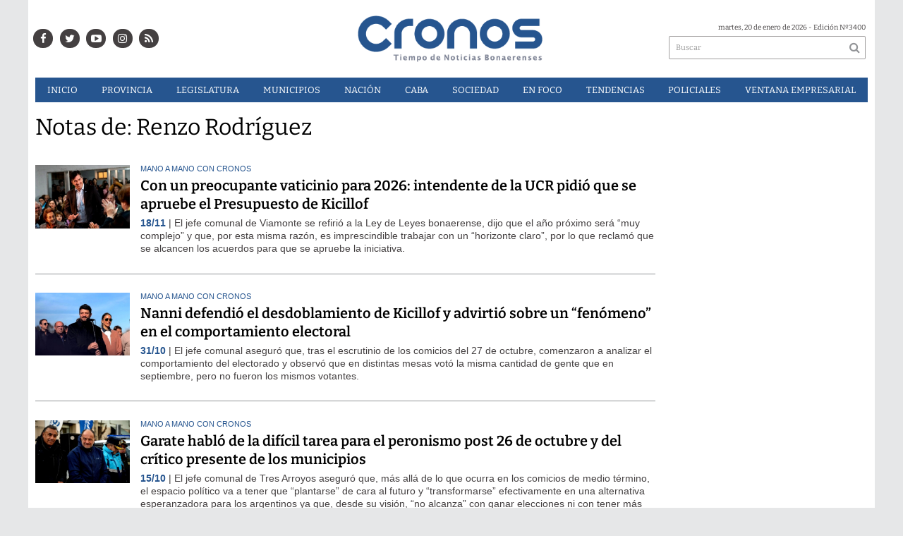

--- FILE ---
content_type: text/html; charset=utf-8
request_url: https://infocronos.com.ar/notas-autor/29/renzo-rodriguez
body_size: 56831
content:
<!doctype html>
<html class="no-js" lang="es">

<head>
<style>
	.bx-viewport {
		height: auto !important;
	}
	#paginator>a{
		color:white;
	}
</style>


<script async src="https://www.googletagmanager.com/gtag/js?id=UA-84597869-1"></script>
<script>
  window.dataLayer = window.dataLayer || [];
  function gtag(){dataLayer.push(arguments);}
  gtag('js', new Date());
  gtag('config', 'UA-84597869-1');
  gtag('config', 'G-24BQB67BYK');
</script>

	<base href="https://infocronos.com.ar/">

	<meta charset="utf-8">
	<meta http-equiv="X-UA-Compatible" content="IE=edge,chrome=1">

	<meta name="viewport"	 content="width=device-width , initial-scale=1">
	<meta name="format-detection" content="telephone=no">


	<meta name="generator" content="VorkNews 2.0" />

	<meta name="robots"	 content="noindex, nofollow" />
	<meta name="description" content="Las últimas noticias de hoy sobre la política argentina, bonaerense, CABA y los municipios de la provincia de Buenos Aires. Tendencias. Turismo. Opinión. Leélo en Cronos Noticias." />
	<meta name="keywords"	 content="Noticias de la provincia de Buenos Aires, legislatura, bonaerense, Axel Kicillof, María Eugenia Vidal, PJ bonaerense, cuando cobro IPS, Carlos Bianco, Cronos Noticias, Infocronos, Diputados bonaerenses, Tribunal de cuentas, credencial IOMA, Agustina Vila, Gabinete Kicillof, Verónica Magario, Asignación Universal por Hijo, Bicentenario de la Provincia, horario venta alcohol, Ruiz Malec, estatales bonaerenses, Udocba, FEB, docentes bonaerenses, Banco Provincia, Bapro, municipios bonaerenses, paritaria estatal, Cicop, Turismo bonaerense, Horacio Rodríguez Larreta, Federico Thea, Nicolás Kreplak, Senado bonaerense, ips fecha de cobro, Agustín Simone, Fases cuarentena, registro de las personas, certificado domicilio provincia, suero equino, cuanto mide una cuadra, Legislatura porteña, noticias argentinas, últimas noticias, que es la Utoi, elecciones 2021, Daniel Mollo, paro de micros, protocolo regreso a clases, 135 distritos bonaerenses, Apertura Sesiones Kicillof, Vacunate PBA, bonaerense que es, policía bonaerense,  Kicillof restricciones, que es Covaxin, intendente de la provincia, quien es el ministro de Kicillof, comercios La Plata, servicios La Plata, comercios Buenos Aires, servicios Buenos Aires" />


	

	<script async src="https://use.fontawesome.com/39582671de.js"></script>

	
	


	
<meta property="og:title"       content="Autor: renzo-rodriguez - Cronos Noticias" />
<meta property="og:image"       content="https://infocronos.com.ar/./uploads/cliente/marca/20190122122832_cronos_logo.png" />
<meta property="og:type"        content="website" />
<meta property="og:site_name"   content="Cronos Noticias" />
<meta property="og:description" content="Las últimas noticias de hoy sobre la política argentina, bonaerense, CABA y los municipios de la provincia de Buenos Aires. Tendencias. Turismo. Opinión. Leélo en Cronos Noticias." />
<meta property="og:url"         content="https://infocronos.com.ar/notas-autor/29/renzo-rodriguez" />

	<link rel="author" href="./humans.txt" />

	<link rel="shortcut icon" href="./uploads/cliente/favicon/20190128140134_favicon_32x32.png" type="image/png">
<link rel="apple-touch-icon" sizes="57x57" href="./images/apple-icon-57x57.png">
<link rel="apple-touch-icon" sizes="60x60" href="./images/apple-icon-60x60.png">
<link rel="apple-touch-icon" sizes="72x72" href="./images/apple-icon-72x72.png">
<link rel="apple-touch-icon" sizes="76x76" href="./images/apple-icon-76x76.png">
<link rel="apple-touch-icon" sizes="114x114" href="./images/apple-icon-114x114.png">
<link rel="apple-touch-icon" sizes="120x120" href="./images/apple-icon-120x120.png">
<link rel="apple-touch-icon" sizes="144x144" href="./images/apple-icon-144x144.png">
<link rel="apple-touch-icon" sizes="152x152" href="./images/apple-icon-152x152.png">
<link rel="apple-touch-icon" sizes="180x180" href="./images/apple-icon-180x180.png">
<link rel="icon" type="image/png" sizes="192x192" href="./images/android-icon-192x192.png">
<link rel="icon" type="image/png" sizes="32x32" href="./images/favicon-32x32.png">
<link rel="icon" type="image/png" sizes="96x96" href="./images/favicon-96x96.png">
<link rel="icon" type="image/png" sizes="16x16" href="./images/favicon-16x16.png">

	<link rel="stylesheet" href="./style/style.css?v=1742218015"> 
	<!--<link href="https://fonts.googleapis.com/css?family=Bitter:400,600,700,900" rel="stylesheet">-->
<style>
    /* cyrillic-ext */
@font-face {
  font-family: 'Bitter';
  font-style: normal;
  font-weight: 400;
  src: url(https://fonts.gstatic.com/s/bitter/v17/rax8HiqOu8IVPmn7coxpPDk.woff2) format('woff2');
  font-display: swap;
  unicode-range: U+0460-052F, U+1C80-1C88, U+20B4, U+2DE0-2DFF, U+A640-A69F, U+FE2E-FE2F;
}
/* cyrillic */
@font-face {
  font-family: 'Bitter';
  font-style: normal;
  font-weight: 400;
  src: url(https://fonts.gstatic.com/s/bitter/v17/rax8HiqOu8IVPmn7e4xpPDk.woff2) format('woff2');
  font-display: swap;
  unicode-range: U+0400-045F, U+0490-0491, U+04B0-04B1, U+2116;
}
/* vietnamese */
@font-face {
  font-family: 'Bitter';
  font-style: normal;
  font-weight: 400;
  src: url(https://fonts.gstatic.com/s/bitter/v17/rax8HiqOu8IVPmn7cIxpPDk.woff2) format('woff2');
  font-display: swap;
  unicode-range: U+0102-0103, U+0110-0111, U+0128-0129, U+0168-0169, U+01A0-01A1, U+01AF-01B0, U+1EA0-1EF9, U+20AB;
}
/* latin-ext */
@font-face {
  font-family: 'Bitter';
  font-style: normal;
  font-weight: 400;
  src: url(https://fonts.gstatic.com/s/bitter/v17/rax8HiqOu8IVPmn7cYxpPDk.woff2) format('woff2');
  font-display: swap;
  unicode-range: U+0100-024F, U+0259, U+1E00-1EFF, U+2020, U+20A0-20AB, U+20AD-20CF, U+2113, U+2C60-2C7F, U+A720-A7FF;
}
/* latin */
@font-face {
  font-family: 'Bitter';
  font-style: normal;
  font-weight: 400;
  src: url(https://fonts.gstatic.com/s/bitter/v17/rax8HiqOu8IVPmn7f4xp.woff2) format('woff2');
  font-display: swap;
  unicode-range: U+0000-00FF, U+0131, U+0152-0153, U+02BB-02BC, U+02C6, U+02DA, U+02DC, U+2000-206F, U+2074, U+20AC, U+2122, U+2191, U+2193, U+2212, U+2215, U+FEFF, U+FFFD;
}
/* cyrillic-ext */
@font-face {
  font-family: 'Bitter';
  font-style: normal;
  font-weight: 600;
  src: url(https://fonts.gstatic.com/s/bitter/v17/rax8HiqOu8IVPmn7coxpPDk.woff2) format('woff2');
  font-display: swap;
  unicode-range: U+0460-052F, U+1C80-1C88, U+20B4, U+2DE0-2DFF, U+A640-A69F, U+FE2E-FE2F;
}
/* cyrillic */
@font-face {
  font-family: 'Bitter';
  font-style: normal;
  font-weight: 600;
  src: url(https://fonts.gstatic.com/s/bitter/v17/rax8HiqOu8IVPmn7e4xpPDk.woff2) format('woff2');
  font-display: swap;
  unicode-range: U+0400-045F, U+0490-0491, U+04B0-04B1, U+2116;
}
/* vietnamese */
@font-face {
  font-family: 'Bitter';
  font-style: normal;
  font-weight: 600;
  src: url(https://fonts.gstatic.com/s/bitter/v17/rax8HiqOu8IVPmn7cIxpPDk.woff2) format('woff2');
  font-display: swap;
  unicode-range: U+0102-0103, U+0110-0111, U+0128-0129, U+0168-0169, U+01A0-01A1, U+01AF-01B0, U+1EA0-1EF9, U+20AB;
}
/* latin-ext */
@font-face {
  font-family: 'Bitter';
  font-style: normal;
  font-weight: 600;
  src: url(https://fonts.gstatic.com/s/bitter/v17/rax8HiqOu8IVPmn7cYxpPDk.woff2) format('woff2');
  font-display: swap;
  unicode-range: U+0100-024F, U+0259, U+1E00-1EFF, U+2020, U+20A0-20AB, U+20AD-20CF, U+2113, U+2C60-2C7F, U+A720-A7FF;
}
/* latin */
@font-face {
  font-family: 'Bitter';
  font-style: normal;
  font-weight: 600;
  src: url(https://fonts.gstatic.com/s/bitter/v17/rax8HiqOu8IVPmn7f4xp.woff2) format('woff2');
  font-display: swap;
  unicode-range: U+0000-00FF, U+0131, U+0152-0153, U+02BB-02BC, U+02C6, U+02DA, U+02DC, U+2000-206F, U+2074, U+20AC, U+2122, U+2191, U+2193, U+2212, U+2215, U+FEFF, U+FFFD;
}
/* cyrillic-ext */
@font-face {
  font-family: 'Bitter';
  font-style: normal;
  font-weight: 700;
  src: url(https://fonts.gstatic.com/s/bitter/v17/rax8HiqOu8IVPmn7coxpPDk.woff2) format('woff2');
  font-display: swap;
  unicode-range: U+0460-052F, U+1C80-1C88, U+20B4, U+2DE0-2DFF, U+A640-A69F, U+FE2E-FE2F;
}
/* cyrillic */
@font-face {
  font-family: 'Bitter';
  font-style: normal;
  font-weight: 700;
  src: url(https://fonts.gstatic.com/s/bitter/v17/rax8HiqOu8IVPmn7e4xpPDk.woff2) format('woff2');
  font-display: swap;
  unicode-range: U+0400-045F, U+0490-0491, U+04B0-04B1, U+2116;
}
/* vietnamese */
@font-face {
  font-family: 'Bitter';
  font-style: normal;
  font-weight: 700;
  src: url(https://fonts.gstatic.com/s/bitter/v17/rax8HiqOu8IVPmn7cIxpPDk.woff2) format('woff2');
  font-display: swap;
  unicode-range: U+0102-0103, U+0110-0111, U+0128-0129, U+0168-0169, U+01A0-01A1, U+01AF-01B0, U+1EA0-1EF9, U+20AB;
}
/* latin-ext */
@font-face {
  font-family: 'Bitter';
  font-style: normal;
  font-weight: 700;
  src: url(https://fonts.gstatic.com/s/bitter/v17/rax8HiqOu8IVPmn7cYxpPDk.woff2) format('woff2');
  font-display: swap;
  unicode-range: U+0100-024F, U+0259, U+1E00-1EFF, U+2020, U+20A0-20AB, U+20AD-20CF, U+2113, U+2C60-2C7F, U+A720-A7FF;
}
/* latin */
@font-face {
  font-family: 'Bitter';
  font-style: normal;
  font-weight: 700;
  src: url(https://fonts.gstatic.com/s/bitter/v17/rax8HiqOu8IVPmn7f4xp.woff2) format('woff2');
  font-display: swap;
  unicode-range: U+0000-00FF, U+0131, U+0152-0153, U+02BB-02BC, U+02C6, U+02DA, U+02DC, U+2000-206F, U+2074, U+20AC, U+2122, U+2191, U+2193, U+2212, U+2215, U+FEFF, U+FFFD;
}
/* cyrillic-ext */
@font-face {
  font-family: 'Bitter';
  font-style: normal;
  font-weight: 900;
  src: url(https://fonts.gstatic.com/s/bitter/v17/rax8HiqOu8IVPmn7coxpPDk.woff2) format('woff2');
  font-display: swap;
  unicode-range: U+0460-052F, U+1C80-1C88, U+20B4, U+2DE0-2DFF, U+A640-A69F, U+FE2E-FE2F;
}
/* cyrillic */
@font-face {
  font-family: 'Bitter';
  font-style: normal;
  font-weight: 900;
  src: url(https://fonts.gstatic.com/s/bitter/v17/rax8HiqOu8IVPmn7e4xpPDk.woff2) format('woff2');
  font-display: swap;
  unicode-range: U+0400-045F, U+0490-0491, U+04B0-04B1, U+2116;
}
/* vietnamese */
@font-face {
  font-family: 'Bitter';
  font-style: normal;
  font-weight: 900;
  src: url(https://fonts.gstatic.com/s/bitter/v17/rax8HiqOu8IVPmn7cIxpPDk.woff2) format('woff2');
  font-display: swap;
  unicode-range: U+0102-0103, U+0110-0111, U+0128-0129, U+0168-0169, U+01A0-01A1, U+01AF-01B0, U+1EA0-1EF9, U+20AB;
}
/* latin-ext */
@font-face {
  font-family: 'Bitter';
  font-style: normal;
  font-weight: 900;
  src: url(https://fonts.gstatic.com/s/bitter/v17/rax8HiqOu8IVPmn7cYxpPDk.woff2) format('woff2');
  font-display: swap;
  unicode-range: U+0100-024F, U+0259, U+1E00-1EFF, U+2020, U+20A0-20AB, U+20AD-20CF, U+2113, U+2C60-2C7F, U+A720-A7FF;
}
/* latin */
@font-face {
  font-family: 'Bitter';
  font-style: normal;
  font-weight: 900;
  src: url(https://fonts.gstatic.com/s/bitter/v17/rax8HiqOu8IVPmn7f4xp.woff2) format('woff2');
  font-display: swap;
  unicode-range: U+0000-00FF, U+0131, U+0152-0153, U+02BB-02BC, U+02C6, U+02DA, U+02DC, U+2000-206F, U+2074, U+20AC, U+2122, U+2191, U+2193, U+2212, U+2215, U+FEFF, U+FFFD;
}
.ffalt{ font-family: 'Bitter', serif;}
.ffalt.bold, .ffalt .bold{ font-weight: 700; }
.ffalt.semi-bold, .ffalt .semi-bold { font-weight: 600 }

</style>


	<!--[if lt IE 9]>
	<script src="./js/html5shiv/html5shiv.js"></script> 
	<![endif]-->

	<script src="./js/jquery/jquery.js"></script> 
	<title>Autor: renzo-rodriguez - Cronos Noticias</title>

		<meta http-equiv="refresh" content="1800 ">
	
	<script defer src=".js//mobile-detect/mobile-detect.js"></script>
	<script>
		$(function(){
		    var md = new MobileDetect(window.navigator.userAgent);
		    if(md.phone()){
		    	$("body").addClass('is_phone');
		    }
		    if(md.tablet()){
		    	$("body").addClass('is_tablet');
		    }
		    if(md.mobile()){
		    	$("body").addClass('is_mobile');
		    }

		});
	</script>
	<link rel="manifest" href="/manifest.json" />
	<script src="https://cdn.onesignal.com/sdks/OneSignalSDK.js" async=""></script>
	<script>
	  var OneSignal = window.OneSignal || [];
	  OneSignal.push(function() {
	    OneSignal.init({
	      appId: "528aa845-5934-439c-adf1-c9f532e81d25",
	    });
	  });
	</script>

	<script src="./js/lazysizes.min.js"></script>
</head>
<!--                            
                               ====                         
                            =========                       
                        ====        ===                     
                     ====    +++++   ====                   
                   ===    ++++++++++   ===                  
                   ===   ++++++++++++    ===                
                    ===    +++++++++    ======              
                     ===    +++++     ==========            
                      ====        =====       ====    
                        ===    =====     +++    ====  
                        =========     ++++++++    ==== 
                        =======     ++++++++++++    ===
                      =========    +++++++++++++++    ===
                   =====     ====    +++++++++++++    ====
               ======         ====    ++++++++++      ====
            ======     ++++     ===    ++++++      ======
          =====      ++++++++    ====           ======
         ====     ++++++++++++    ====        ======
        ====     ++++++++++++++     ====   ======
        =====    +++++++++++++++    ===========
         ====    +++++++++++++     ========
          ====    ++++++++++       =====
           ====     ++++++       ======
            ====     +++       ======
             ====           ======
              ====        ======
               =====   =======
                ===========
                 ========            
                                                                        
 
 =============================================================================
 diseño y programación
 http://www.vork.com.ar
 info@vork.com.ar
 
 -->
<body class="bgbody notas-autor">

<section class="container ffalt">

<header class="bgcaja boxed auto pl10 pr10 pb15" id="header_vorknews">



	<div class="g4 fll mr equalheight tal modulo_redes_sociales">
		<div class="middle_magic">
			<div class="w100p">				
				<div class="cwhite">
		<a class="icon_social bgtext bgprincipal-hover cwhite" style="color:white !important;" href="https://www.facebook.com/Cronos-Noticias-1163010460409562/" target="_blank"><i class="fa fa-facebook"></i></a>
	
		<a class="ml icon_social bgtext bgprincipal-hover cwhite" style="color:white !important;" href="https://twitter.com/Cronos_Noticias" target="_blank"><i class="fa fa-twitter"></i></a>
	
		<a class="ml icon_social bgtext bgprincipal-hover cwhite" style="color:white !important;" href="https://www.youtube.com/channel/UCLnr6DisNAXy4UGh7Fp814Q" target="_blank"><i class="fa fa-youtube-play"></i></a>
	
	<a class="ml icon_social bgtext bgprincipal-hover cwhite" style="color:white !important;" href="https://www.instagram.com/cronosnoticias/" target="_blank"><i class="fa fa-instagram"></i></a>

	<a class="ml icon_social bgtext bgprincipal-hover cwhite" style="color:white !important;" href="./rss" target="_blank"><i class="fa fa-rss"></i></a>

</div>
			</div>
		</div>
	</div>

	<div class="g4 fll tac equalheight">
		<div class="middle_magic">
			<div class="">
				<a href="./" class="dib" id="logo"><img src="./uploads/cliente/marca/20190122122832_cronos_logo.png" alt="Cronos Noticias" ></a>
			</div>
		</div>
	</div>

	<div class="g3 flr equalheight modulo_buscador">
		<div class="middle_magic">
			<div class=" tar pb3p pt3p w100p">
					
				<div class="fz10 tar">
					<span class="capitalize">martes, 20 de enero de 2026</span> - Edición Nº3400				</div>
				<div id="search" class="">
	<form action="./resultados/" class="posr"  method="get" id="form-buscador" novalidate="novalidate">
		<input type="text" placeholder="Buscar" class="fz11 ffalt bgwhite p9" name="q" required="required" style="color: rgb(153, 153, 153);"><a href="javascript:;" class="posa top right mr8 mt5 ctextlight" id="boton-buscador"><i class="fa fa-search"></i></a>
	</form>
</div>


<script src="./js/vorkform/vorkform.js"></script> 

<script>
$(function() {
	var form = $('#form-buscador');

	$(form).vorkForm({
		sendMethod:   "submit",             		submitButton: "#boton-buscador", 		onErrors: function(m) {
		}
	});
});
</script>			</div>
		</div>
	</div>
	<div class="clear"></div>


	<div class="">
		<script src="./js/menu_vorknews.js"></script> 
<style>
  header #menu_header_vorknews>ul>li a{
        color:white !important;
    }
</style>
<nav id="menu_header_vorknews" class="ffalt fz13 ttu lh35 lsn tac">
	<ul class="w100p">
		<li class="dib cwhite">
			<a class="tdn cwhite btn-principal dib hover_menu  bgprincipal  " href="./">Inicio</a>
		</li>
				<li class="dib cwhite">
			<a class="tdn cwhite btn-principal dib hover_menu bgprincipal " href="./seccion/provincia/">Provincia</a>
					</li>
				<li class="dib cwhite">
			<a class="tdn cwhite btn-principal dib hover_menu bgprincipal " href="./seccion/legislatura/">Legislatura</a>
					</li>
				<li class="dib cwhite">
			<a class="tdn cwhite btn-principal dib hover_menu bgprincipal " href="./seccion/municipios/">Municipios</a>
					</li>
				<li class="dib cwhite">
			<a class="tdn cwhite btn-principal dib hover_menu bgprincipal " href="./seccion/nacion/">Nación</a>
					</li>
				<li class="dib cwhite">
			<a class="tdn cwhite btn-principal dib hover_menu bgprincipal " href="./seccion/caba/">CABA</a>
					</li>
				<li class="dib cwhite">
			<a class="tdn cwhite btn-principal dib hover_menu bgprincipal " href="./seccion/sociedad/">Sociedad</a>
					</li>
				<li class="dib cwhite">
			<a class="tdn cwhite btn-principal dib hover_menu bgprincipal " href="./seccion/en_foco/">En&nbsp;Foco</a>
					</li>
				<li class="dib cwhite">
			<a class="tdn cwhite btn-principal dib hover_menu bgprincipal " href="./seccion/tendencias/">Tendencias</a>
					</li>
				<li class="dib cwhite">
			<a class="tdn cwhite btn-principal dib hover_menu bgprincipal " href="./seccion/policiales/">Policiales</a>
					</li>
				<li class="dib cwhite">
			<a class="tdn cwhite btn-principal dib hover_menu bgprincipal " href="./seccion/ventana-empresarial/">Ventana&nbsp;Empresarial</a>
					</li>
			</ul>
</nav>
<div class="clear bdb bdcaja"></div>
	</div>
	<div class="clear"></div>
</header>
<div class="w100p z9999 dn" id="menu_header_fixed">
	<div class="barra_muestra_menu p10 bgprincipal ">		
		<a href="javascript:;" class="bgprincipal dib muestra_menu fll mr ">
			<i class="fa fa-bars fa-2x cwhite"></i> 
		</a>
		<a href="./" class="fll logo-botonera">
			<img src="./uploads/cliente/logo_botonera/20190220105806_logo_mobile.png" alt="" class="mt3">
		</a>

		<div class="flr g3">
			<div id="search" class="">
	<form action="./resultados/" class="posr"  method="get" id="form-buscador" novalidate="novalidate">
		<input type="text" placeholder="Buscar" class="fz11 ffalt bgwhite p9" name="q" required="required" style="color: rgb(153, 153, 153);"><a href="javascript:;" class="posa top right mr8 mt5 ctextlight" id="boton-buscador"><i class="fa fa-search"></i></a>
	</form>
</div>



<script>
$(function() {
	var form = $('#form-buscador');

	$(form).vorkForm({
		sendMethod:   "submit",             		submitButton: "#boton-buscador", 		onErrors: function(m) {
		}
	});
});
</script>		</div>

		<div class="flr g3 tar ffal cwhite pr10 fz11 pt5">
			20/1/26		</div>


		<div class="clear"></div>
		
		<nav class="fz12 ttu lh35 lsn tac posa left dn">
			<ul class="lsn cwhite">
				<li class="db">
					<a class="tdn cwhite btn-principal dib hover_menu   w100p pl3p bgprincipal  " href="./" style="color: white !important;">Inicio</a>
				</li>
									<li class="db">
						<a class="tdn cwhite btn-principal dib hover_menu  w100p pl3p bgprincipal " href="./seccion/provincia/"  style="color: white !important;">Provincia</a>
											</li>
									<li class="db">
						<a class="tdn cwhite btn-principal dib hover_menu  w100p pl3p bgprincipal " href="./seccion/legislatura/"  style="color: white !important;">Legislatura</a>
											</li>
									<li class="db">
						<a class="tdn cwhite btn-principal dib hover_menu  w100p pl3p bgprincipal " href="./seccion/municipios/"  style="color: white !important;">Municipios</a>
											</li>
									<li class="db">
						<a class="tdn cwhite btn-principal dib hover_menu  w100p pl3p bgprincipal " href="./seccion/nacion/"  style="color: white !important;">Nación</a>
											</li>
									<li class="db">
						<a class="tdn cwhite btn-principal dib hover_menu  w100p pl3p bgprincipal " href="./seccion/caba/"  style="color: white !important;">CABA</a>
											</li>
									<li class="db">
						<a class="tdn cwhite btn-principal dib hover_menu  w100p pl3p bgprincipal " href="./seccion/sociedad/"  style="color: white !important;">Sociedad</a>
											</li>
									<li class="db">
						<a class="tdn cwhite btn-principal dib hover_menu  w100p pl3p bgprincipal " href="./seccion/en_foco/"  style="color: white !important;">En Foco</a>
											</li>
									<li class="db">
						<a class="tdn cwhite btn-principal dib hover_menu  w100p pl3p bgprincipal " href="./seccion/tendencias/"  style="color: white !important;">Tendencias</a>
											</li>
									<li class="db">
						<a class="tdn cwhite btn-principal dib hover_menu  w100p pl3p bgprincipal " href="./seccion/policiales/"  style="color: white !important;">Policiales</a>
											</li>
									<li class="db">
						<a class="tdn cwhite btn-principal dib hover_menu  w100p pl3p bgprincipal " href="./seccion/ventana-empresarial/"  style="color: white !important;">Ventana Empresarial</a>
											</li>
							</ul>
		</nav>
	</div>
</div>

<script src="./js/equalheight/equalheight.min.js"></script> 
<script>


$(function(){
	preview_parms = '';
	$( "a" ).each(function( index ) {
		href_actual = $(this).attr('href');
		if($(this).attr('href')!='javascript:;'){
			$(this).attr('href',href_actual+preview_parms);
		}
	});
});
</script>



 <style>
	@media (max-width:768px) {
		#columna-seccion-1{
			width: 100%;
			margin-top:80px;
		}
		#columna-seccion-1 > article > a > figure{
			width:100%;
			margin-bottom:15px;
		}
		#columna-seccion-2{
			width: 100%;	
			margin-top:30px;
			margin-bottom:30px;
		}
	}

 </style>


<div class="bgcaja boxed auto">
	<section id="main" class="">
		<div>
			<div id="columna-seccion-1" class="fll mr g9 pt1">
				<h1 class="ffalt ctitle fz32 lh36 mb10">Notas de: Renzo Rodríguez</h1>	
				<article class="noticia-10 bdb bdtextlight pb3p pt3p has_image ">
	<a href="./nota/52736/con-un-preocupante-vaticinio-para-2026-intendente-de-la-ucr-pidio-que-se-apruebe-el-presupuesto-de-kicillof/">

				<figure class="fll g2 mr">
			<img src="./uploads/noticias/3/2025/11/20251118120104_whatsapp-image-2025-11-18-at-09-45-47.webp" alt="Con un preocupante vaticinio para 2026: intendente de la UCR pidió que se apruebe el Presupuesto de Kicillof">
		</figure>
		
		<!-- <pre>Array
(
    [id_seccion] => 1
    [id_noticia] => 52736
    [id_columnista] => 29
    [nombre] => Municipios
    [email] => renzooivan@gmail.com
    [usuario_twitter] => Renzo_Ivann
    [instagram] => https://instagram.com/renzoivarr?igshid=N2ZiY2E3YmU=
    [orden] => 2
    [activo] => 1
    [fecha] => 2025-11-18
    [autor] => 
    [titulo] => Con un preocupante vaticinio para 2026: intendente de la UCR pidió que se apruebe el Presupuesto de Kicillof
    [volanta] => Mano a mano con CRONOS
    [slug] => municipios
    [bajada] => El jefe comunal de Viamonte se refirió a la Ley de Leyes bonaerense, dijo que el año próximo será “muy complejo” y que, por esta misma razón, es imprescindible trabajar con un “horizonte claro”, por lo que reclamó que se alcancen los acuerdos para que se apruebe la iniciativa.
    [texto] => <p><strong>Franco Flexas</strong>, <strong>intendente</strong> del municipio bonaerense de <strong>General Viamonte</strong>, habl&oacute; con <span style="color:#2980b9;"><strong>CRONOS </strong></span>sobre el proyecto de ley del <a href="https://infocronos.com.ar/nota/52722/municipios-al-limite-senador-bonaerense-exigio-un-fondo-urgente-en-el-presupuesto-2026/" target="_blank">Presupuesto 2026</a> bonaerense, el presente de la <strong>Uni&oacute;n C&iacute;vica Radical</strong>, partido al que pertenece, y sus proyecciones en torno a la gesti&oacute;n para los siguientes meses.&nbsp;</p>

<p>En la sesi&oacute;n ordinaria del mi&eacute;rcoles 12 de noviembre, el gobierno que dirige <strong>Axel Kicillof</strong> ingres&oacute; el proyecto de ley del <strong>Presupuesto 2026</strong>, junto a la Impositiva y Fiscal, con el objetivo de que el paquete inicie su trayecto parlamentario.</p>

<p>En este marco, el intendente <strong>Flexas </strong>sostuvo que es &ldquo;necesario tratarlo y contar con un presupuesto y una fiscal impositiva que nos den certezas&rdquo;.</p>

<p>El <strong>jefe comunal</strong> explic&oacute; que el pr&oacute;ximo a&ntilde;o ser&aacute; &ldquo;muy complejo&rdquo; y que, por ese motivo, es imprescindible &ldquo;trabajar con un horizonte claro&rdquo; y remarc&oacute; que deben alcanzarse todos los acuerdos necesarios en la <a href="https://www.hcdiputados-ba.gov.ar/index.php" target="_blank"><strong>Legislatura</strong></a>, por lo que enfatiz&oacute; que este &ldquo;a&ntilde;o no podemos volver a quedarnos sin <strong>presupuesto</strong>&rdquo;.</p>

<p><img alt="" src="/vadmin/ckeditor/../../uploads/ckeditor/2025/11/20251117181116_casa-de-la-provincia-9.jpg" style="width: 730px; height: 548px;" /></p>

<p>Al mismo tiempo, consultado sobre la actualidad de la <strong>UCR bonaerense</strong>, el alcalde boina blanca se&ntilde;al&oacute; que en el <strong>Interior bonaerense</strong> &ldquo;hay un partido vivo, muy fuerte, especialmente en los distritos donde se gobierna&rdquo;. <strong>Flexas</strong> asegur&oacute; que existe &ldquo;una demanda social que coincide con las ideas que el <strong>radicalismo </strong>viene planteando desde hace a&ntilde;os&rdquo;.</p>

<p>Sin embargo, el referente de la <strong>Cuarta Secci&oacute;n</strong> destac&oacute; que para responder a ese escenario &ldquo;es necesario que aparezcan nuevas figuras&rdquo; y que se d&eacute; &ldquo;un proceso de renovaci&oacute;n&rdquo;, tanto en la <strong>provincia de Buenos Aires</strong> como a nivel nacional, con dirigentes que resulten visibles para las nuevas generaciones.</p>

<p><img alt="" src="/vadmin/ckeditor/../../uploads/ckeditor/2025/11/20251117180955_img-8df9c223-7cdf-45fe-b415-8e7f6771773b.jpg" style="width: 730px; height: 485px;" /></p>

<p>En cuanto al cierre del a&ntilde;o en <strong>Viamonte</strong> y las expectativas para 2026, <strong>Flexas </strong>explic&oacute; que contin&uacute;an trabajando en obras iniciadas a comienzos de este a&ntilde;o, aunque avanzan &ldquo;de a poco&rdquo; debido a que los recursos &ldquo;cada vez son menos&rdquo; y llegan a fin de a&ntilde;o &ldquo;con lo justo&rdquo;.</p>

<p>El <strong>jefe comunal</strong> radical se&ntilde;al&oacute; &ldquo;que para el a&ntilde;o pr&oacute;ximo esperan, al menos, tener certezas sobre lo que va a ingresar&rdquo; y remarc&oacute; la necesidad de que haya &ldquo;una recuperaci&oacute;n de la <strong>econom&iacute;a</strong>&rdquo;, ya que la recesi&oacute;n actual impact&oacute; fuertemente en el <strong>distrito</strong>.</p>

<blockquote class="instagram-media" data-instgrm-captioned="" data-instgrm-permalink="https://www.instagram.com/reel/DPXC7kvkfWL/?utm_source=ig_embed&amp;utm_campaign=loading" data-instgrm-version="14" style=" background:#FFF; border:0; border-radius:3px; box-shadow:0 0 1px 0 rgba(0,0,0,0.5),0 1px 10px 0 rgba(0,0,0,0.15); margin: 1px; max-width:540px; min-width:326px; padding:0; width:99.375%; width:-webkit-calc(100% - 2px); width:calc(100% - 2px);">
<div style="padding:16px;">
<div style=" display: flex; flex-direction: row; align-items: center;">
<div style="background-color: #F4F4F4; border-radius: 50%; flex-grow: 0; height: 40px; margin-right: 14px; width: 40px;">&nbsp;</div>

<div style="display: flex; flex-direction: column; flex-grow: 1; justify-content: center;">
<div style=" background-color: #F4F4F4; border-radius: 4px; flex-grow: 0; height: 14px; margin-bottom: 6px; width: 100px;">&nbsp;</div>

<div style=" background-color: #F4F4F4; border-radius: 4px; flex-grow: 0; height: 14px; width: 60px;">&nbsp;</div>
</div>
</div>

<div style="padding: 19% 0;">&nbsp;</div>

<div style="display:block; height:50px; margin:0 auto 12px; width:50px;"><a href="https://www.instagram.com/reel/DPXC7kvkfWL/?utm_source=ig_embed&amp;utm_campaign=loading" style=" background:#FFFFFF; line-height:0; padding:0 0; text-align:center; text-decoration:none; width:100%;" target="_blank"><svg height="50px" version="1.1" viewbox="0 0 60 60" width="50px" xmlns="https://www.w3.org/2000/svg" xmlns:xlink="https://www.w3.org/1999/xlink"><g fill="none" fill-rule="evenodd" stroke="none" stroke-width="1"><g fill="#000000" transform="translate(-511.000000, -20.000000)"><g><path d="M556.869,30.41 C554.814,30.41 553.148,32.076 553.148,34.131 C553.148,36.186 554.814,37.852 556.869,37.852 C558.924,37.852 560.59,36.186 560.59,34.131 C560.59,32.076 558.924,30.41 556.869,30.41 M541,60.657 C535.114,60.657 530.342,55.887 530.342,50 C530.342,44.114 535.114,39.342 541,39.342 C546.887,39.342 551.658,44.114 551.658,50 C551.658,55.887 546.887,60.657 541,60.657 M541,33.886 C532.1,33.886 524.886,41.1 524.886,50 C524.886,58.899 532.1,66.113 541,66.113 C549.9,66.113 557.115,58.899 557.115,50 C557.115,41.1 549.9,33.886 541,33.886 M565.378,62.101 C565.244,65.022 564.756,66.606 564.346,67.663 C563.803,69.06 563.154,70.057 562.106,71.106 C561.058,72.155 560.06,72.803 558.662,73.347 C557.607,73.757 556.021,74.244 553.102,74.378 C549.944,74.521 548.997,74.552 541,74.552 C533.003,74.552 532.056,74.521 528.898,74.378 C525.979,74.244 524.393,73.757 523.338,73.347 C521.94,72.803 520.942,72.155 519.894,71.106 C518.846,70.057 518.197,69.06 517.654,67.663 C517.244,66.606 516.755,65.022 516.623,62.101 C516.479,58.943 516.448,57.996 516.448,50 C516.448,42.003 516.479,41.056 516.623,37.899 C516.755,34.978 517.244,33.391 517.654,32.338 C518.197,30.938 518.846,29.942 519.894,28.894 C520.942,27.846 521.94,27.196 523.338,26.654 C524.393,26.244 525.979,25.756 528.898,25.623 C532.057,25.479 533.004,25.448 541,25.448 C548.997,25.448 549.943,25.479 553.102,25.623 C556.021,25.756 557.607,26.244 558.662,26.654 C560.06,27.196 561.058,27.846 562.106,28.894 C563.154,29.942 563.803,30.938 564.346,32.338 C564.756,33.391 565.244,34.978 565.378,37.899 C565.522,41.056 565.552,42.003 565.552,50 C565.552,57.996 565.522,58.943 565.378,62.101 M570.82,37.631 C570.674,34.438 570.167,32.258 569.425,30.349 C568.659,28.377 567.633,26.702 565.965,25.035 C564.297,23.368 562.623,22.342 560.652,21.575 C558.743,20.834 556.562,20.326 553.369,20.18 C550.169,20.033 549.148,20 541,20 C532.853,20 531.831,20.033 528.631,20.18 C525.438,20.326 523.257,20.834 521.349,21.575 C519.376,22.342 517.703,23.368 516.035,25.035 C514.368,26.702 513.342,28.377 512.574,30.349 C511.834,32.258 511.326,34.438 511.181,37.631 C511.035,40.831 511,41.851 511,50 C511,58.147 511.035,59.17 511.181,62.369 C511.326,65.562 511.834,67.743 512.574,69.651 C513.342,71.625 514.368,73.296 516.035,74.965 C517.703,76.634 519.376,77.658 521.349,78.425 C523.257,79.167 525.438,79.673 528.631,79.82 C531.831,79.965 532.853,80.001 541,80.001 C549.148,80.001 550.169,79.965 553.369,79.82 C556.562,79.673 558.743,79.167 560.652,78.425 C562.623,77.658 564.297,76.634 565.965,74.965 C567.633,73.296 568.659,71.625 569.425,69.651 C570.167,67.743 570.674,65.562 570.82,62.369 C570.966,59.17 571,58.147 571,50 C571,41.851 570.966,40.831 570.82,37.631"></path></g></g></g></svg></a></div>

<div style="padding-top: 8px;">
<div style=" color:#3897f0; font-family:Arial,sans-serif; font-size:14px; font-style:normal; font-weight:550; line-height:18px;"><a href="https://www.instagram.com/reel/DPXC7kvkfWL/?utm_source=ig_embed&amp;utm_campaign=loading" style=" background:#FFFFFF; line-height:0; padding:0 0; text-align:center; text-decoration:none; width:100%;" target="_blank">Ver esta publicaci&oacute;n en Instagram</a></div>
</div>

<div style="padding: 12.5% 0;">&nbsp;</div>

<div style="display: flex; flex-direction: row; margin-bottom: 14px; align-items: center;">
<div>
<div style="background-color: #F4F4F4; border-radius: 50%; height: 12.5px; width: 12.5px; transform: translateX(0px) translateY(7px);">&nbsp;</div>

<div style="background-color: #F4F4F4; height: 12.5px; transform: rotate(-45deg) translateX(3px) translateY(1px); width: 12.5px; flex-grow: 0; margin-right: 14px; margin-left: 2px;">&nbsp;</div>

<div style="background-color: #F4F4F4; border-radius: 50%; height: 12.5px; width: 12.5px; transform: translateX(9px) translateY(-18px);">&nbsp;</div>
</div>

<div style="margin-left: 8px;">
<div style=" background-color: #F4F4F4; border-radius: 50%; flex-grow: 0; height: 20px; width: 20px;">&nbsp;</div>

<div style=" width: 0; height: 0; border-top: 2px solid transparent; border-left: 6px solid #f4f4f4; border-bottom: 2px solid transparent; transform: translateX(16px) translateY(-4px) rotate(30deg)">&nbsp;</div>
</div>

<div style="margin-left: auto;">
<div style=" width: 0px; border-top: 8px solid #F4F4F4; border-right: 8px solid transparent; transform: translateY(16px);">&nbsp;</div>

<div style=" background-color: #F4F4F4; flex-grow: 0; height: 12px; width: 16px; transform: translateY(-4px);">&nbsp;</div>

<div style=" width: 0; height: 0; border-top: 8px solid #F4F4F4; border-left: 8px solid transparent; transform: translateY(-4px) translateX(8px);">&nbsp;</div>
</div>
</div>

<div style="display: flex; flex-direction: column; flex-grow: 1; justify-content: center; margin-bottom: 24px;">
<div style=" background-color: #F4F4F4; border-radius: 4px; flex-grow: 0; height: 14px; margin-bottom: 6px; width: 224px;">&nbsp;</div>

<div style=" background-color: #F4F4F4; border-radius: 4px; flex-grow: 0; height: 14px; width: 144px;">&nbsp;</div>
</div>

<p style=" color:#c9c8cd; font-family:Arial,sans-serif; font-size:14px; line-height:17px; margin-bottom:0; margin-top:8px; overflow:hidden; padding:8px 0 7px; text-align:center; text-overflow:ellipsis; white-space:nowrap;"><a href="https://www.instagram.com/reel/DPXC7kvkfWL/?utm_source=ig_embed&amp;utm_campaign=loading" style=" color:#c9c8cd; font-family:Arial,sans-serif; font-size:14px; font-style:normal; font-weight:normal; line-height:17px; text-decoration:none;" target="_blank">Una publicaci&oacute;n compartida por Franco Flexas (@francoflexas)</a></p>
</div>
</blockquote>

<p><script async src="//www.instagram.com/embed.js"></script></p>

<p>&ldquo;Lo que recibimos por coparticipaci&oacute;n est&aacute; muy ligado al movimiento econ&oacute;mico, y el <strong>municipio </strong>necesita brindar recursos a la gente&rdquo;, afirm&oacute;, por lo que dese&oacute; que la reactivaci&oacute;n llegue tanto por la <strong>sociedad </strong>como por el <strong>interior provincial</strong>.</p>

<p>Al mismo tiempo, al ser consultado sobre el balance de las elecciones legislativas del 26 de octubre, <strong>Flexas </strong>consider&oacute; que se dio &ldquo;una polarizaci&oacute;n muy fuerte&rdquo; y que la <strong>sociedad</strong> termin&oacute; optando por la misma alternativa que hab&iacute;a elegido en 2023. Record&oacute; que en aquel entonces &ldquo;en el balotaje gan&oacute; <strong>Milei</strong>&rdquo; y sostuvo que, nuevamente, la ciudadan&iacute;a local volvi&oacute; a expresar ese respaldo.</p>
    [home] => 0
    [marker] => 
    [lecturas] => 63
    [destacado] => 0
    [twitterar] => 0
    [tweeted] => 0
    [facebook] => 0
    [notificacion] => 
    [hora] => 09:07
    [is_video] => 0
    [email_send] => 0
    [futura] => 0
    [facebook_neg] => 
    [instagram_neg] => 
    [ubicacion_neg] => 
    [pagina_web_neg] => 
    [telefono_neg] => 
    [whatsapp_neg] => 
    [visible] => 1
    [id_seccion_padre] => 
    [breadcrumb] => /municipios
    [destacado2] => 0
    [id] => 52736
    [link] => ./nota/52736/con-un-preocupante-vaticinio-para-2026-intendente-de-la-ucr-pidio-que-se-apruebe-el-presupuesto-de-kicillof/
    [seccion] => Municipios
    [seccion_link] => ./seccion/municipios/
    [has_image] => 1
    [imagen1] => ./uploads/noticias/1/2025/11/20251118120104_whatsapp-image-2025-11-18-at-09-45-47.webp
    [imagen2] => ./uploads/noticias/2/2025/11/20251118120104_whatsapp-image-2025-11-18-at-09-45-47.webp
    [imagen3] => ./uploads/noticias/3/2025/11/20251118120104_whatsapp-image-2025-11-18-at-09-45-47.webp
    [imagen4] => ./uploads/noticias/4/2025/11/20251118120104_whatsapp-image-2025-11-18-at-09-45-47.webp
    [epigrafe] => 
)
</pre> -->

		<div class="fll g10">
			<p class="arial cprincipal fz11 lh11 mb5 ttu volanta"><span class="dn"><span class="cprincipal fecha-noticia bold">18/11</span> | </span> Mano a mano con CRONOS</p>
			<p class="ffalt semi-bold ctitle fz20 lh26 mb5 titulo">Con un preocupante vaticinio para 2026: intendente de la UCR pidió que se apruebe el Presupuesto de Kicillof</p>
						<p class="arial ctext fz14 lh18 bajada"><span class="cprincipal fecha-noticia bold">18/11</span> |  El jefe comunal de Viamonte se refirió a la Ley de Leyes bonaerense, dijo que el año próximo será “muy complejo” y que, por esta misma razón, es imprescindible trabajar con un “horizonte claro”, por lo que reclamó que se alcancen los acuerdos para que se apruebe la iniciativa.</p>
		</div>

		<div class="clear"></div>
	</a>
</article>
<article class="noticia-10 bdb bdtextlight pb3p pt3p has_image ">
	<a href="./nota/52434/nanni-defendio-el-desdoblamiento-de-kicillof-y-advirtio-sobre-un-fenomeno-en-el-comportamiento-electoral/">

				<figure class="fll g2 mr">
			<img src="./uploads/noticias/3/2025/10/20251030213517_16-1755030632257-2.webp" alt="Nanni defendió el desdoblamiento de Kicillof y advirtió sobre un “fenómeno” en el comportamiento electoral">
		</figure>
		
		<!-- <pre>Array
(
    [id_seccion] => 1
    [id_noticia] => 52434
    [id_columnista] => 29
    [nombre] => Municipios
    [email] => renzooivan@gmail.com
    [usuario_twitter] => Renzo_Ivann
    [instagram] => https://instagram.com/renzoivarr?igshid=N2ZiY2E3YmU=
    [orden] => 2
    [activo] => 1
    [fecha] => 2025-10-31
    [autor] => 
    [titulo] => Nanni defendió el desdoblamiento de Kicillof y advirtió sobre un “fenómeno” en el comportamiento electoral
    [volanta] => Mano a mano con CRONOS
    [slug] => municipios
    [bajada] => El jefe comunal aseguró que, tras el escrutinio de los comicios del 27 de octubre, comenzaron a analizar el comportamiento del electorado y observó que en distintas mesas votó la misma cantidad de gente que en septiembre, pero no fueron los mismos votantes.
    [texto] => <p><strong>Diego Nanni</strong>, <strong>intendente</strong> del municipio bonaerense de <strong>Exaltaci&oacute;n de la Cruz</strong> analiz&oacute; los resultados de las <strong>elecciones legislativas</strong> nacionales, se refiri&oacute; al <strong><a href="https://infocronos.com.ar/nota/52384/el-kicillofismo-exige-romper-con-cristina-intendentes-presionan-a-kicillof-para-cortar-con-la-campora/" target="_blank">desdoblamiento</a>&nbsp;electoral</strong> que impuls&oacute; el gobernador <strong>Axel Kicillof</strong> y plante&oacute; desaf&iacute;os de gesti&oacute;n para el cierre de este a&ntilde;o.&nbsp;</p>

<p>Sobre los resultados locales de las elecciones del 27 de octubre, <strong>Nanni </strong>dijo: &ldquo;Ac&aacute; en <strong>Exaltaci&oacute;n</strong>, como en la segunda secci&oacute;n electoral, ten&iacute;amos un panorama que ya ven&iacute;amos viendo desde la elecci&oacute;n del siete de septiembre, que hab&iacute;a sido una elecci&oacute;n de tres tercios&rdquo;, explic&oacute;.</p>

<p>&ldquo;Particip&oacute; la fuerza <strong>Hechos</strong>, junto a otros partidos que ya se hab&iacute;an conformado, as&iacute; que si bien nosotros pudimos ganar, <strong>Fuerza Patria</strong> se impuso con una diferencia de entre seis y ocho puntos sobre <strong>La Libertad Avanza</strong>, y m&aacute;s de veinte puntos sobre <strong>Passaglia</strong>. Estaba claro que esos votos eran muy dif&iacute;ciles de atraer hacia Fuerza Patria&rdquo;, se&ntilde;al&oacute; el jefe comunal.</p>

<p><img alt="" src="/vadmin/ckeditor/../../uploads/ckeditor/2025/10/20251030213008_g0uyfzxwwaa9gnp.jpg" style="width: 730px; height: 411px;" /></p>

<p>En ese sentido, <strong>Nanni </strong>sostuvo que el resultado &ldquo;no sorprendi&oacute;&rdquo; ni en <strong>Exaltaci&oacute;n de la Cruz</strong> ni en la Segunda Secci&oacute;n Electoral. &ldquo;El voto se comport&oacute; de acuerdo con la l&oacute;gica que manej&aacute;bamos. Si bien esper&aacute;bamos recuperar algunos votos de ese sector, finalmente no fue as&iacute;&rdquo;, reconoci&oacute;.</p>

<p>El electo diputado bonaerense por la <strong>Segunda Secci&oacute;n</strong> en las elecciones de septiembre tambi&eacute;n coment&oacute; que, tras el escrutinio, comenzaron a analizar el comportamiento del electorado. &ldquo;Vimos un fen&oacute;meno que merece ser estudiado&rdquo;, afirm&oacute;.</p>

<p>&ldquo;En distintas mesas vot&oacute; la misma cantidad de gente que en septiembre, pero no fueron los mismos votantes. Por ejemplo, en una mesa donde hubo 130 votos en septiembre, setenta y cinco personas que participaron en esa <strong>elecci&oacute;n </strong>no votaron en octubre, y a la inversa: en octubre hubo noventa y cinco votantes nuevos que no hab&iacute;an ido en septiembre&rdquo;, evalu&oacute; el <strong>jefe comunal</strong>.</p>

<blockquote class="instagram-media" data-instgrm-captioned="" data-instgrm-permalink="https://www.instagram.com/p/DQRseWRAGun/?utm_source=ig_embed&amp;utm_campaign=loading" data-instgrm-version="14" style=" background:#FFF; border:0; border-radius:3px; box-shadow:0 0 1px 0 rgba(0,0,0,0.5),0 1px 10px 0 rgba(0,0,0,0.15); margin: 1px; max-width:540px; min-width:326px; padding:0; width:99.375%; width:-webkit-calc(100% - 2px); width:calc(100% - 2px);">
<div style="padding:16px;">
<div style=" display: flex; flex-direction: row; align-items: center;">
<div style="background-color: #F4F4F4; border-radius: 50%; flex-grow: 0; height: 40px; margin-right: 14px; width: 40px;">&nbsp;</div>

<div style="display: flex; flex-direction: column; flex-grow: 1; justify-content: center;">
<div style=" background-color: #F4F4F4; border-radius: 4px; flex-grow: 0; height: 14px; margin-bottom: 6px; width: 100px;">&nbsp;</div>

<div style=" background-color: #F4F4F4; border-radius: 4px; flex-grow: 0; height: 14px; width: 60px;">&nbsp;</div>
</div>
</div>

<div style="padding: 19% 0;">&nbsp;</div>

<div style="display:block; height:50px; margin:0 auto 12px; width:50px;"><a href="https://www.instagram.com/p/DQRseWRAGun/?utm_source=ig_embed&amp;utm_campaign=loading" style=" background:#FFFFFF; line-height:0; padding:0 0; text-align:center; text-decoration:none; width:100%;" target="_blank"><svg height="50px" version="1.1" viewbox="0 0 60 60" width="50px" xmlns="https://www.w3.org/2000/svg" xmlns:xlink="https://www.w3.org/1999/xlink"><g fill="none" fill-rule="evenodd" stroke="none" stroke-width="1"><g fill="#000000" transform="translate(-511.000000, -20.000000)"><g><path d="M556.869,30.41 C554.814,30.41 553.148,32.076 553.148,34.131 C553.148,36.186 554.814,37.852 556.869,37.852 C558.924,37.852 560.59,36.186 560.59,34.131 C560.59,32.076 558.924,30.41 556.869,30.41 M541,60.657 C535.114,60.657 530.342,55.887 530.342,50 C530.342,44.114 535.114,39.342 541,39.342 C546.887,39.342 551.658,44.114 551.658,50 C551.658,55.887 546.887,60.657 541,60.657 M541,33.886 C532.1,33.886 524.886,41.1 524.886,50 C524.886,58.899 532.1,66.113 541,66.113 C549.9,66.113 557.115,58.899 557.115,50 C557.115,41.1 549.9,33.886 541,33.886 M565.378,62.101 C565.244,65.022 564.756,66.606 564.346,67.663 C563.803,69.06 563.154,70.057 562.106,71.106 C561.058,72.155 560.06,72.803 558.662,73.347 C557.607,73.757 556.021,74.244 553.102,74.378 C549.944,74.521 548.997,74.552 541,74.552 C533.003,74.552 532.056,74.521 528.898,74.378 C525.979,74.244 524.393,73.757 523.338,73.347 C521.94,72.803 520.942,72.155 519.894,71.106 C518.846,70.057 518.197,69.06 517.654,67.663 C517.244,66.606 516.755,65.022 516.623,62.101 C516.479,58.943 516.448,57.996 516.448,50 C516.448,42.003 516.479,41.056 516.623,37.899 C516.755,34.978 517.244,33.391 517.654,32.338 C518.197,30.938 518.846,29.942 519.894,28.894 C520.942,27.846 521.94,27.196 523.338,26.654 C524.393,26.244 525.979,25.756 528.898,25.623 C532.057,25.479 533.004,25.448 541,25.448 C548.997,25.448 549.943,25.479 553.102,25.623 C556.021,25.756 557.607,26.244 558.662,26.654 C560.06,27.196 561.058,27.846 562.106,28.894 C563.154,29.942 563.803,30.938 564.346,32.338 C564.756,33.391 565.244,34.978 565.378,37.899 C565.522,41.056 565.552,42.003 565.552,50 C565.552,57.996 565.522,58.943 565.378,62.101 M570.82,37.631 C570.674,34.438 570.167,32.258 569.425,30.349 C568.659,28.377 567.633,26.702 565.965,25.035 C564.297,23.368 562.623,22.342 560.652,21.575 C558.743,20.834 556.562,20.326 553.369,20.18 C550.169,20.033 549.148,20 541,20 C532.853,20 531.831,20.033 528.631,20.18 C525.438,20.326 523.257,20.834 521.349,21.575 C519.376,22.342 517.703,23.368 516.035,25.035 C514.368,26.702 513.342,28.377 512.574,30.349 C511.834,32.258 511.326,34.438 511.181,37.631 C511.035,40.831 511,41.851 511,50 C511,58.147 511.035,59.17 511.181,62.369 C511.326,65.562 511.834,67.743 512.574,69.651 C513.342,71.625 514.368,73.296 516.035,74.965 C517.703,76.634 519.376,77.658 521.349,78.425 C523.257,79.167 525.438,79.673 528.631,79.82 C531.831,79.965 532.853,80.001 541,80.001 C549.148,80.001 550.169,79.965 553.369,79.82 C556.562,79.673 558.743,79.167 560.652,78.425 C562.623,77.658 564.297,76.634 565.965,74.965 C567.633,73.296 568.659,71.625 569.425,69.651 C570.167,67.743 570.674,65.562 570.82,62.369 C570.966,59.17 571,58.147 571,50 C571,41.851 570.966,40.831 570.82,37.631"></path></g></g></g></svg></a></div>

<div style="padding-top: 8px;">
<div style=" color:#3897f0; font-family:Arial,sans-serif; font-size:14px; font-style:normal; font-weight:550; line-height:18px;"><a href="https://www.instagram.com/p/DQRseWRAGun/?utm_source=ig_embed&amp;utm_campaign=loading" style=" background:#FFFFFF; line-height:0; padding:0 0; text-align:center; text-decoration:none; width:100%;" target="_blank">Ver esta publicaci&oacute;n en Instagram</a></div>
</div>

<div style="padding: 12.5% 0;">&nbsp;</div>

<div style="display: flex; flex-direction: row; margin-bottom: 14px; align-items: center;">
<div>
<div style="background-color: #F4F4F4; border-radius: 50%; height: 12.5px; width: 12.5px; transform: translateX(0px) translateY(7px);">&nbsp;</div>

<div style="background-color: #F4F4F4; height: 12.5px; transform: rotate(-45deg) translateX(3px) translateY(1px); width: 12.5px; flex-grow: 0; margin-right: 14px; margin-left: 2px;">&nbsp;</div>

<div style="background-color: #F4F4F4; border-radius: 50%; height: 12.5px; width: 12.5px; transform: translateX(9px) translateY(-18px);">&nbsp;</div>
</div>

<div style="margin-left: 8px;">
<div style=" background-color: #F4F4F4; border-radius: 50%; flex-grow: 0; height: 20px; width: 20px;">&nbsp;</div>

<div style=" width: 0; height: 0; border-top: 2px solid transparent; border-left: 6px solid #f4f4f4; border-bottom: 2px solid transparent; transform: translateX(16px) translateY(-4px) rotate(30deg)">&nbsp;</div>
</div>

<div style="margin-left: auto;">
<div style=" width: 0px; border-top: 8px solid #F4F4F4; border-right: 8px solid transparent; transform: translateY(16px);">&nbsp;</div>

<div style=" background-color: #F4F4F4; flex-grow: 0; height: 12px; width: 16px; transform: translateY(-4px);">&nbsp;</div>

<div style=" width: 0; height: 0; border-top: 8px solid #F4F4F4; border-left: 8px solid transparent; transform: translateY(-4px) translateX(8px);">&nbsp;</div>
</div>
</div>

<div style="display: flex; flex-direction: column; flex-grow: 1; justify-content: center; margin-bottom: 24px;">
<div style=" background-color: #F4F4F4; border-radius: 4px; flex-grow: 0; height: 14px; margin-bottom: 6px; width: 224px;">&nbsp;</div>

<div style=" background-color: #F4F4F4; border-radius: 4px; flex-grow: 0; height: 14px; width: 144px;">&nbsp;</div>
</div>

<p style=" color:#c9c8cd; font-family:Arial,sans-serif; font-size:14px; line-height:17px; margin-bottom:0; margin-top:8px; overflow:hidden; padding:8px 0 7px; text-align:center; text-overflow:ellipsis; white-space:nowrap;"><a href="https://www.instagram.com/p/DQRseWRAGun/?utm_source=ig_embed&amp;utm_campaign=loading" style=" color:#c9c8cd; font-family:Arial,sans-serif; font-size:14px; font-style:normal; font-weight:normal; line-height:17px; text-decoration:none;" target="_blank">Una publicaci&oacute;n compartida por Diego Nanni (@diegonanni2025)</a></p>
</div>
</blockquote>

<p><script async src="//www.instagram.com/embed.js"></script></p>

<p>Al referirse al sistema de votaci&oacute;n, el <strong>dirigente peronista</strong> record&oacute; los debates previos a la implementaci&oacute;n de la <strong>Boleta &Uacute;nica de Papel</strong>. &ldquo;Yo sigo haciendo el mismo an&aacute;lisis que ten&iacute;amos mucho tiempo atr&aacute;s, cuando se plante&oacute;, sin saber qu&eacute; iba a pasar, esta nueva forma de votar a nivel nacional. Sinceramente, para nosotros era algo poco pr&aacute;ctico y que, en t&eacute;rminos de tiempo, iba a ser casi imposible de aplicar&rdquo;, expres&oacute;.</p>

<p>&ldquo;Hab&iacute;amos recibido estudios y mediciones que indicaban que cada voto pod&iacute;a demandar hasta cuatro minutos por persona, y con trescientos cincuenta votantes por mesa, era algo realmente complejo&rdquo;, explic&oacute; <strong>Nanni</strong>. &ldquo;En aquel entonces no se conoc&iacute;a bien c&oacute;mo funcionar&iacute;a el <strong>sistema</strong>, y todav&iacute;a hoy no se entiende mucho la l&oacute;gica de quienes sostienen que el desdoblamiento es un error. Los <strong>intendentes </strong>no compartimos esa idea&rdquo;, a&ntilde;adi&oacute;.</p>

<p>En esa l&iacute;nea, <strong>Nanni </strong>plante&oacute; que la relaci&oacute;n entre las elecciones locales y nacionales &ldquo;no es de arrastre de arriba hacia abajo&rdquo;. &ldquo;Quienes estamos en el territorio siempre decimos que el voto arrastra de abajo hacia arriba. Es el trabajo diario, la cercan&iacute;a con los <strong>vecinos </strong>y la gesti&oacute;n local lo que termina influyendo en el resultado general&rdquo;, enfatiz&oacute;.</p>

<p><img alt="" src="/vadmin/ckeditor/../../uploads/ckeditor/2025/10/20251030213520_img-20221115-wa0009.jpg" style="width: 730px; height: 486px;" /></p>

<p>&ldquo;No estoy acuerdo con que realmente haya sido un error <strong>desdoblar</strong>, al contrario a los <strong>intendentes </strong>nos dio la posibilidad de poder tener los concejos deliberantes m&aacute;s fuertes, porque hemos hecho una muy buena elecci&oacute;n que nos permiti&oacute; tener mayor&iacute;a en los concejos deliberantes&rdquo;, puntualiz&oacute; el <strong>diputado </strong>electo.</p>

<p>Por otro lado, <strong>Nanni </strong>se refiri&oacute; a sus expectativas sobre&nbsp;la gesti&oacute;n para los &uacute;ltimos meses del a&ntilde;o. &ldquo;Tenemos un gran desaf&iacute;o, que es poder cerrar el a&ntilde;o con la <strong>econom&iacute;a municipal</strong> equilibrada y sostener la operaci&oacute;n diaria&rdquo;, se&ntilde;al&oacute;.</p>

<p>&ldquo;Venimos realizando mantenimiento preventivo, consolidaci&oacute;n de calles, reparaci&oacute;n de <strong>luminarias </strong>y cortes de pasto, porque recursos para <strong>obra p&uacute;blica </strong>pr&aacute;cticamente no hay. Sin embargo, todos esos costos tambi&eacute;n se fueron inflacionando, y cada vez resulta m&aacute;s dif&iacute;cil sostenerlos&rdquo;.</p>

<blockquote class="instagram-media" data-instgrm-captioned="" data-instgrm-permalink="https://www.instagram.com/reel/DQIMvQ3EmL3/?utm_source=ig_embed&amp;utm_campaign=loading" data-instgrm-version="14" style=" background:#FFF; border:0; border-radius:3px; box-shadow:0 0 1px 0 rgba(0,0,0,0.5),0 1px 10px 0 rgba(0,0,0,0.15); margin: 1px; max-width:540px; min-width:326px; padding:0; width:99.375%; width:-webkit-calc(100% - 2px); width:calc(100% - 2px);">
<div style="padding:16px;">
<div style=" display: flex; flex-direction: row; align-items: center;">
<div style="background-color: #F4F4F4; border-radius: 50%; flex-grow: 0; height: 40px; margin-right: 14px; width: 40px;">&nbsp;</div>

<div style="display: flex; flex-direction: column; flex-grow: 1; justify-content: center;">
<div style=" background-color: #F4F4F4; border-radius: 4px; flex-grow: 0; height: 14px; margin-bottom: 6px; width: 100px;">&nbsp;</div>

<div style=" background-color: #F4F4F4; border-radius: 4px; flex-grow: 0; height: 14px; width: 60px;">&nbsp;</div>
</div>
</div>

<div style="padding: 19% 0;">&nbsp;</div>

<div style="display:block; height:50px; margin:0 auto 12px; width:50px;"><a href="https://www.instagram.com/reel/DQIMvQ3EmL3/?utm_source=ig_embed&amp;utm_campaign=loading" style=" background:#FFFFFF; line-height:0; padding:0 0; text-align:center; text-decoration:none; width:100%;" target="_blank"><svg height="50px" version="1.1" viewbox="0 0 60 60" width="50px" xmlns="https://www.w3.org/2000/svg" xmlns:xlink="https://www.w3.org/1999/xlink"><g fill="none" fill-rule="evenodd" stroke="none" stroke-width="1"><g fill="#000000" transform="translate(-511.000000, -20.000000)"><g><path d="M556.869,30.41 C554.814,30.41 553.148,32.076 553.148,34.131 C553.148,36.186 554.814,37.852 556.869,37.852 C558.924,37.852 560.59,36.186 560.59,34.131 C560.59,32.076 558.924,30.41 556.869,30.41 M541,60.657 C535.114,60.657 530.342,55.887 530.342,50 C530.342,44.114 535.114,39.342 541,39.342 C546.887,39.342 551.658,44.114 551.658,50 C551.658,55.887 546.887,60.657 541,60.657 M541,33.886 C532.1,33.886 524.886,41.1 524.886,50 C524.886,58.899 532.1,66.113 541,66.113 C549.9,66.113 557.115,58.899 557.115,50 C557.115,41.1 549.9,33.886 541,33.886 M565.378,62.101 C565.244,65.022 564.756,66.606 564.346,67.663 C563.803,69.06 563.154,70.057 562.106,71.106 C561.058,72.155 560.06,72.803 558.662,73.347 C557.607,73.757 556.021,74.244 553.102,74.378 C549.944,74.521 548.997,74.552 541,74.552 C533.003,74.552 532.056,74.521 528.898,74.378 C525.979,74.244 524.393,73.757 523.338,73.347 C521.94,72.803 520.942,72.155 519.894,71.106 C518.846,70.057 518.197,69.06 517.654,67.663 C517.244,66.606 516.755,65.022 516.623,62.101 C516.479,58.943 516.448,57.996 516.448,50 C516.448,42.003 516.479,41.056 516.623,37.899 C516.755,34.978 517.244,33.391 517.654,32.338 C518.197,30.938 518.846,29.942 519.894,28.894 C520.942,27.846 521.94,27.196 523.338,26.654 C524.393,26.244 525.979,25.756 528.898,25.623 C532.057,25.479 533.004,25.448 541,25.448 C548.997,25.448 549.943,25.479 553.102,25.623 C556.021,25.756 557.607,26.244 558.662,26.654 C560.06,27.196 561.058,27.846 562.106,28.894 C563.154,29.942 563.803,30.938 564.346,32.338 C564.756,33.391 565.244,34.978 565.378,37.899 C565.522,41.056 565.552,42.003 565.552,50 C565.552,57.996 565.522,58.943 565.378,62.101 M570.82,37.631 C570.674,34.438 570.167,32.258 569.425,30.349 C568.659,28.377 567.633,26.702 565.965,25.035 C564.297,23.368 562.623,22.342 560.652,21.575 C558.743,20.834 556.562,20.326 553.369,20.18 C550.169,20.033 549.148,20 541,20 C532.853,20 531.831,20.033 528.631,20.18 C525.438,20.326 523.257,20.834 521.349,21.575 C519.376,22.342 517.703,23.368 516.035,25.035 C514.368,26.702 513.342,28.377 512.574,30.349 C511.834,32.258 511.326,34.438 511.181,37.631 C511.035,40.831 511,41.851 511,50 C511,58.147 511.035,59.17 511.181,62.369 C511.326,65.562 511.834,67.743 512.574,69.651 C513.342,71.625 514.368,73.296 516.035,74.965 C517.703,76.634 519.376,77.658 521.349,78.425 C523.257,79.167 525.438,79.673 528.631,79.82 C531.831,79.965 532.853,80.001 541,80.001 C549.148,80.001 550.169,79.965 553.369,79.82 C556.562,79.673 558.743,79.167 560.652,78.425 C562.623,77.658 564.297,76.634 565.965,74.965 C567.633,73.296 568.659,71.625 569.425,69.651 C570.167,67.743 570.674,65.562 570.82,62.369 C570.966,59.17 571,58.147 571,50 C571,41.851 570.966,40.831 570.82,37.631"></path></g></g></g></svg></a></div>

<div style="padding-top: 8px;">
<div style=" color:#3897f0; font-family:Arial,sans-serif; font-size:14px; font-style:normal; font-weight:550; line-height:18px;"><a href="https://www.instagram.com/reel/DQIMvQ3EmL3/?utm_source=ig_embed&amp;utm_campaign=loading" style=" background:#FFFFFF; line-height:0; padding:0 0; text-align:center; text-decoration:none; width:100%;" target="_blank">Ver esta publicaci&oacute;n en Instagram</a></div>
</div>

<div style="padding: 12.5% 0;">&nbsp;</div>

<div style="display: flex; flex-direction: row; margin-bottom: 14px; align-items: center;">
<div>
<div style="background-color: #F4F4F4; border-radius: 50%; height: 12.5px; width: 12.5px; transform: translateX(0px) translateY(7px);">&nbsp;</div>

<div style="background-color: #F4F4F4; height: 12.5px; transform: rotate(-45deg) translateX(3px) translateY(1px); width: 12.5px; flex-grow: 0; margin-right: 14px; margin-left: 2px;">&nbsp;</div>

<div style="background-color: #F4F4F4; border-radius: 50%; height: 12.5px; width: 12.5px; transform: translateX(9px) translateY(-18px);">&nbsp;</div>
</div>

<div style="margin-left: 8px;">
<div style=" background-color: #F4F4F4; border-radius: 50%; flex-grow: 0; height: 20px; width: 20px;">&nbsp;</div>

<div style=" width: 0; height: 0; border-top: 2px solid transparent; border-left: 6px solid #f4f4f4; border-bottom: 2px solid transparent; transform: translateX(16px) translateY(-4px) rotate(30deg)">&nbsp;</div>
</div>

<div style="margin-left: auto;">
<div style=" width: 0px; border-top: 8px solid #F4F4F4; border-right: 8px solid transparent; transform: translateY(16px);">&nbsp;</div>

<div style=" background-color: #F4F4F4; flex-grow: 0; height: 12px; width: 16px; transform: translateY(-4px);">&nbsp;</div>

<div style=" width: 0; height: 0; border-top: 8px solid #F4F4F4; border-left: 8px solid transparent; transform: translateY(-4px) translateX(8px);">&nbsp;</div>
</div>
</div>

<div style="display: flex; flex-direction: column; flex-grow: 1; justify-content: center; margin-bottom: 24px;">
<div style=" background-color: #F4F4F4; border-radius: 4px; flex-grow: 0; height: 14px; margin-bottom: 6px; width: 224px;">&nbsp;</div>

<div style=" background-color: #F4F4F4; border-radius: 4px; flex-grow: 0; height: 14px; width: 144px;">&nbsp;</div>
</div>

<p style=" color:#c9c8cd; font-family:Arial,sans-serif; font-size:14px; line-height:17px; margin-bottom:0; margin-top:8px; overflow:hidden; padding:8px 0 7px; text-align:center; text-overflow:ellipsis; white-space:nowrap;"><a href="https://www.instagram.com/reel/DQIMvQ3EmL3/?utm_source=ig_embed&amp;utm_campaign=loading" style=" color:#c9c8cd; font-family:Arial,sans-serif; font-size:14px; font-style:normal; font-weight:normal; line-height:17px; text-decoration:none;" target="_blank">Una publicaci&oacute;n compartida por Diego Nanni (@diegonanni2025)</a></p>
</div>
</blockquote>

<p><script async src="//www.instagram.com/embed.js"></script></p>

<p>En ese contexto, remarc&oacute; la importancia de la asistencia provincial. &ldquo;Quienes tenemos <strong>salud p&uacute;blica</strong>, con dos <strong>hospitales municipales</strong>, sabemos lo complejo que es sostener los honorarios m&eacute;dicos, los insumos y las necesidades b&aacute;sicas. Tambi&eacute;n hay barrios donde tenemos que brindar soluciones esenciales, como agua corriente o cloacas, y eso se est&aacute; haciendo cada vez m&aacute;s cuesta arriba&rdquo;, explic&oacute; el alcalde <a href="https://www.exaltaciondelacruz.gob.ar/" target="_blank">exaltacrucense</a>.</p>

<p>&ldquo;Hay un esfuerzo enorme de la <strong>provincia de Buenos Aires</strong> para acompa&ntilde;arnos, pero si no hay una decisi&oacute;n del <strong>Gobierno nacional</strong> de garantizar recursos, la situaci&oacute;n se complica&rdquo;, advirti&oacute; el referente de la <strong>Segunda</strong>.</p>

<p>&ldquo;El desaf&iacute;o ser&aacute; poder cerrar el a&ntilde;o medianamente equilibrado, porque si no lo logramos, vamos a tener un arranque muy dif&iacute;cil. El <strong>Gobierno nacional</strong> ajusta, pero no permite que los <strong>municipios </strong>actualicen tasas de manera acorde a la realidad econ&oacute;mica&rdquo;, concluy&oacute;.</p>
    [home] => 0
    [marker] => 
    [lecturas] => 37
    [destacado] => 0
    [twitterar] => 0
    [tweeted] => 0
    [facebook] => 0
    [notificacion] => 
    [hora] => 09:02
    [is_video] => 0
    [email_send] => 0
    [futura] => 0
    [facebook_neg] => 
    [instagram_neg] => 
    [ubicacion_neg] => 
    [pagina_web_neg] => 
    [telefono_neg] => 
    [whatsapp_neg] => 
    [visible] => 1
    [id_seccion_padre] => 
    [breadcrumb] => /municipios
    [destacado2] => 0
    [id] => 52434
    [link] => ./nota/52434/nanni-defendio-el-desdoblamiento-de-kicillof-y-advirtio-sobre-un-fenomeno-en-el-comportamiento-electoral/
    [seccion] => Municipios
    [seccion_link] => ./seccion/municipios/
    [has_image] => 1
    [imagen1] => ./uploads/noticias/1/2025/10/20251030213517_16-1755030632257-2.webp
    [imagen2] => ./uploads/noticias/2/2025/10/20251030213517_16-1755030632257-2.webp
    [imagen3] => ./uploads/noticias/3/2025/10/20251030213517_16-1755030632257-2.webp
    [imagen4] => ./uploads/noticias/4/2025/10/20251030213517_16-1755030632257-2.webp
    [epigrafe] => 
)
</pre> -->

		<div class="fll g10">
			<p class="arial cprincipal fz11 lh11 mb5 ttu volanta"><span class="dn"><span class="cprincipal fecha-noticia bold">31/10</span> | </span> Mano a mano con CRONOS</p>
			<p class="ffalt semi-bold ctitle fz20 lh26 mb5 titulo">Nanni defendió el desdoblamiento de Kicillof y advirtió sobre un “fenómeno” en el comportamiento electoral</p>
						<p class="arial ctext fz14 lh18 bajada"><span class="cprincipal fecha-noticia bold">31/10</span> |  El jefe comunal aseguró que, tras el escrutinio de los comicios del 27 de octubre, comenzaron a analizar el comportamiento del electorado y observó que en distintas mesas votó la misma cantidad de gente que en septiembre, pero no fueron los mismos votantes.</p>
		</div>

		<div class="clear"></div>
	</a>
</article>
<article class="noticia-10 bdb bdtextlight pb3p pt3p has_image ">
	<a href="./nota/52096/garate-hablo-de-la-dificil-tarea-para-el-peronismo-post-26-de-octubre-y-del-critico-presente-de-los-municipios/">

				<figure class="fll g2 mr">
			<img src="./uploads/noticias/3/2025/10/20251015144646_gu9xplsweamez-i.webp" alt="Garate habló de la difícil tarea para el peronismo post 26 de octubre y del crítico presente de los municipios">
		</figure>
		
		<!-- <pre>Array
(
    [id_seccion] => 1
    [id_noticia] => 52096
    [id_columnista] => 29
    [nombre] => Municipios
    [email] => renzooivan@gmail.com
    [usuario_twitter] => Renzo_Ivann
    [instagram] => https://instagram.com/renzoivarr?igshid=N2ZiY2E3YmU=
    [orden] => 2
    [activo] => 1
    [fecha] => 2025-10-15
    [autor] => 
    [titulo] => Garate habló de la difícil tarea para el peronismo post 26 de octubre y del crítico presente de los municipios
    [volanta] => Mano a mano con Cronos
    [slug] => municipios
    [bajada] => El jefe comunal de Tres Arroyos aseguró que, más allá de lo que ocurra en los comicios de medio término, el espacio político va a tener que “plantarse” de cara al futuro y “transformarse” efectivamente en una alternativa esperanzadora para los argentinos ya que, desde su visión, “no alcanza” con ganar elecciones ni con tener más diputados.
    [texto] => <p><strong>Pablo Garate</strong>, intendente del <a href="https://www.tresarroyos.gov.ar/" target="_blank"><strong>Municipio de Tres Arroyos</strong></a>, provincia de Buenos Aires, habl&oacute; con <span style="color:#2980b9;"><strong>CRONOS </strong></span>sobre los resultados locales de las elecciones legislativas bonaerenses del 7 de septiembre, sus expectativas para las nacionales del 26 de octubre y el estado del distrito que gobierna.</p>

<p>Sobre el balance del resultado local en <strong>Tres Arroyos</strong>, el <strong>intendente </strong>afirm&oacute; que los vecinos acompa&ntilde;aron a su gesti&oacute;n pero &quot;lejos de creer en que es un cheque en blanco, creemos que la idea es redoblar los esfuerzos de seguir comprometidos&rdquo;.</p>

<p>&ldquo;Yo tengo por concepci&oacute;n entender que la responsabilidad p&uacute;blica es humildad, con lo cual es cierto que ganamos las <strong>elecciones </strong>de manera contundente porque sacamos m&aacute;s de 40 puntos y una ventaja importante sobre el resto, pero nosotros lo que pensamos es que la ciudadan&iacute;a nos dio una palmadita dici&eacute;ndonos que estamos haciendo las cosas bastante bien, pero que nos va a seguir mirando para que sigamos por este camino&rdquo;, sum&oacute; el <strong>jefe comunal</strong>.</p>

<p><img alt="" src="/vadmin/ckeditor/../../uploads/ckeditor/2025/10/20251015144643_gufm58qwoaa7pjy.jpg" style="width: 730px; height: 488px;" /></p>

<p>Respecto a la victoria de <strong>Fuerza Patria </strong>en la <strong>Provincia</strong>, el <strong>intendente </strong>evalu&oacute; que tiene &ldquo;que ver con el contexto y la situaci&oacute;n que est&aacute; viviendo la <strong>Argentina</strong> en este momento&rdquo;. &ldquo;Hoy la verdad que hay un clima de incertidumbre, de desilusi&oacute;n, de desesperanza. Un momento muy duro en lo productivo, en lo econ&oacute;mico, en lo social, que afecta a diferentes sectores&rdquo;, dijo.</p>

<p>&ldquo;Creo que una <strong>elecci&oacute;n legislativa</strong> es una suerte de plebiscito sobre la gesti&oacute;n y creo que de la misma manera que en alg&uacute;n momento el presidente de la naci&oacute;n gan&oacute; las elecciones hoy la ciudadan&iacute;a le expres&oacute; que no est&aacute; de acuerdo con el rumbo&rdquo;, enfatiz&oacute; <strong>Garate</strong>.</p>

<p>En torno a sus expectativas de cara a las elecciones legislativas del 26 de octubre el exlegislador bonaerense remarc&oacute; que, por lo menos en la <strong>provincia Buenos Aires</strong>, puede ser que todav&iacute;a <strong>Fuerza Patria</strong> &ldquo;saque m&aacute;s diferencia&rdquo;.</p>

<p><img alt="" src="/vadmin/ckeditor/../../uploads/ckeditor/2025/10/20251015145341_ghrx6e-wiaa-qov.jpg" style="width: 730px; height: 487px;" /></p>

<p>En este sentido, <strong>Garate </strong>analiz&oacute; los desaf&iacute;os que tiene por delante el <strong>peronismo</strong>. &ldquo;Claramente creo que eso va a ocurrir, ahora qu&eacute; va a pasar el 27 a la ma&ntilde;ana me parece que nuestro espacio pol&iacute;tico va a tener que plantarse de cara al futuro y transformarse efectivamente en una alternativa esperanzadora para los <strong>argentinos</strong>, es decir, no alcanza con ganar elecciones&rdquo;.</p>

<blockquote class="twitter-tweet">
<p dir="ltr" lang="es">A&uacute;n cuando gan&aacute;s hay que hacer an&aacute;lisis, para el futuro.<br />
La pol&iacute;tica tiene que volver a ser cercana a los vecinos, territorio, soluciones y proyecto colectivo. <a href="https://t.co/i5Ig9NZi03">pic.twitter.com/i5Ig9NZi03</a></p>
&mdash; Pablo Garate (@pablogarate) <a href="https://twitter.com/pablogarate/status/1965024573331820951?ref_src=twsrc%5Etfw">September 8, 2025</a></blockquote>

<p><script async src="https://platform.twitter.com/widgets.js" charset="utf-8"></script></p>

<p>&ldquo;No alcanza con tener m&aacute;s <strong>diputados</strong>, sino que es necesario que podamos construir una alternativa de esperanza, una alternativa de cambio que resuelva los problemas de la Argentina que le muestre a los argentinos un camino para resolver los problemas&rdquo;, agreg&oacute; el dirigente de ra&iacute;z <a href="https://infocronos.com.ar/nota/52088/massa-reivindica-la-soberania-nacional-y-marca-distancia-del-viaje-de-milei-a-ee-uu/" target="_blank">massista</a>.</p>

<p>Y consider&oacute; que todav&iacute;a esto &ldquo;no ocurri&oacute; con lo cual hay que tratar, de cara a la etapa que viene, que podamos generar expectativa, pero con respuestas renovadas, soluciones, nuevas <strong>propuestas</strong>&rdquo;.</p>

<p>Asimismo, <strong>Garate </strong>se expres&oacute; sobre el presente financiero de los <strong>municipios</strong> en relaci&oacute;n con las medidas econ&oacute;micas del <strong>Gobierno nacional</strong> y confes&oacute; estar &ldquo;preocupado por la situaci&oacute;n general de la <strong>Argentina</strong>&rdquo;.</p>

<p><img alt="" src="/vadmin/ckeditor/../../uploads/ckeditor/2025/10/20251015145505_gah64ywbgaaiw1w.jpg" style="width: 730px; height: 548px;" /></p>

<p>&ldquo;Hoy tenemos situaciones complicadas en lo productivo,&nbsp;en lo <strong>industrial </strong>y en lo <strong>empresarial</strong>. En mi distrito tenemos empresas que est&aacute;n pasando momentos dif&iacute;ciles, algunas que han cerrado y han dejado personal, o sea, afrontamos esos desaf&iacute;os y esos problemas, lo social es un grave problema&rdquo;, grafic&oacute; el dirigente.</p>

<p>Y a&ntilde;adi&oacute;: &ldquo;En los <strong>municipios </strong>afrontamos lo que tiene que ver con <strong>salud </strong>tambi&eacute;n hoy el hospital municipal de <strong>Tres Arroyos</strong> est&aacute; en una sobredemanda de atenci&oacute;n porque en definitiva los vecinos y las vecinas que no pueden ir a la salud p&uacute;blica terminan en el hospital y todo eso repercute en las cuentas municipales&rdquo;.</p>

<p>&ldquo;Se ha bajado la coparticipaci&oacute;n provincial por producto de que la naci&oacute;n le manda menos recursos a la <strong>provincia </strong>y hoy est&aacute;n muy afectadas las arcas municipales. Nosotros vamos a recibir aproximadamente a fin de a&ntilde;o unos 5000 millones de pesos menos y eso para el presupuesto nuestro que es de 55000 millones o 56000 millones, son muchos recursos <strong>econ&oacute;micos </strong>que afectan directamente a algunas de las prestaciones&rdquo;, precis&oacute; el <strong>alcalde</strong>.</p>

<p>&ldquo;Para m&iacute; los <strong>municipios </strong>afrontan un enorme desaf&iacute;o y una enorme incertidumbre porque somos los primeros que recibimos al vecino cuando tiene un problema, pero a veces no tenemos las herramientas&rdquo;, concluy&oacute; <strong>Garate</strong>.</p>
    [home] => 0
    [marker] => 
    [lecturas] => 35
    [destacado] => 0
    [twitterar] => 0
    [tweeted] => 0
    [facebook] => 0
    [notificacion] => 
    [hora] => 14:43
    [is_video] => 0
    [email_send] => 0
    [futura] => 0
    [facebook_neg] => 
    [instagram_neg] => 
    [ubicacion_neg] => 
    [pagina_web_neg] => 
    [telefono_neg] => 
    [whatsapp_neg] => 
    [visible] => 1
    [id_seccion_padre] => 
    [breadcrumb] => /municipios
    [destacado2] => 0
    [id] => 52096
    [link] => ./nota/52096/garate-hablo-de-la-dificil-tarea-para-el-peronismo-post-26-de-octubre-y-del-critico-presente-de-los-municipios/
    [seccion] => Municipios
    [seccion_link] => ./seccion/municipios/
    [has_image] => 1
    [imagen1] => ./uploads/noticias/1/2025/10/20251015144646_gu9xplsweamez-i.webp
    [imagen2] => ./uploads/noticias/2/2025/10/20251015144646_gu9xplsweamez-i.webp
    [imagen3] => ./uploads/noticias/3/2025/10/20251015144646_gu9xplsweamez-i.webp
    [imagen4] => ./uploads/noticias/4/2025/10/20251015144646_gu9xplsweamez-i.webp
    [epigrafe] => 
)
</pre> -->

		<div class="fll g10">
			<p class="arial cprincipal fz11 lh11 mb5 ttu volanta"><span class="dn"><span class="cprincipal fecha-noticia bold">15/10</span> | </span> Mano a mano con Cronos</p>
			<p class="ffalt semi-bold ctitle fz20 lh26 mb5 titulo">Garate habló de la difícil tarea para el peronismo post 26 de octubre y del crítico presente de los municipios</p>
						<p class="arial ctext fz14 lh18 bajada"><span class="cprincipal fecha-noticia bold">15/10</span> |  El jefe comunal de Tres Arroyos aseguró que, más allá de lo que ocurra en los comicios de medio término, el espacio político va a tener que “plantarse” de cara al futuro y “transformarse” efectivamente en una alternativa esperanzadora para los argentinos ya que, desde su visión, “no alcanza” con ganar elecciones ni con tener más diputados.</p>
		</div>

		<div class="clear"></div>
	</a>
</article>
<article class="noticia-10 bdb bdtextlight pb3p pt3p has_image ">
	<a href="./nota/51053/rojas-repaso-logros-de-gestion-en-necochea-y-hablo-del-impacto-de-las-medidas-de-milei-en-el-interior-bonaerense/">

				<figure class="fll g2 mr">
			<img src="./uploads/noticias/3/2025/08/20250822224020_salud-rojas.webp" alt="Rojas repasó logros de gestión en Necochea y habló del impacto de las medidas de Milei en el Interior bonaerense">
		</figure>
		
		<!-- <pre>Array
(
    [id_seccion] => 1
    [id_noticia] => 51053
    [id_columnista] => 29
    [nombre] => Municipios
    [email] => renzooivan@gmail.com
    [usuario_twitter] => Renzo_Ivann
    [instagram] => https://instagram.com/renzoivarr?igshid=N2ZiY2E3YmU=
    [orden] => 2
    [activo] => 1
    [fecha] => 2025-08-23
    [autor] => 
    [titulo] => Rojas repasó logros de gestión en Necochea y habló del impacto de las medidas de Milei en el Interior bonaerense
    [volanta] => Mano a mano con CRONOS
    [slug] => municipios
    [bajada] => El jefe comunal aseguró que, de cara a las elecciones bonaerenses, competirá a nivel local Nueva Necochea, el espacio vecinal que lidera, y que su objetivo es poder “renovar” la mayor cantidad de bancas posibles en el Concejo Deliberante para seguir aprobando los instrumentos que precisan.
    [texto] => <p><strong>Arturo Rojas</strong>, <strong>intendente </strong>del municipio bonaerense de Necochea, dialog&oacute; con <span style="color:#2980b9;"><strong>CRONOS </strong></span>sobre las medidas implementadas por su gobierno, el v&iacute;nculo con los gobiernos bonaerense, del gobernador <a href="https://infocronos.com.ar/nota/51051/kicillof-recorrio-obras-hidricas-en-bahia-blanca-y-alerto-de-los-riesgos-de-un-triunfo-de-milei-en-septiembre/" target="_blank"><strong>Axel Kicillof</strong></a> y nacional, del presidente <strong>Javier Milei</strong>, y tambi&eacute;n sobre sus expectativas de cara a las elecciones legislativas del 7 de septiembre.</p>

<p>Sobre la gesti&oacute;n en <strong>Necochea</strong>, <strong>Rojas </strong>manifest&oacute;: &ldquo;Nosotros tenemos toda una planificaci&oacute;n desde el primer mandato que tiene que ver con ir mejorando los servicios, recuperar los <strong>espacios p&uacute;blicos</strong>, poner en orden las cuentas, que es algo que hemos logrado en nuestro distrito, despu&eacute;s de 45 a&ntilde;os consecutivos, donde, desde el a&ntilde;o 1974 hasta el 2019&nbsp;el municipio, con todos los signos pol&iacute;ticos que pasaron, los gobiernos fueron deficitarios&rdquo;.</p>

<p>&ldquo;Tenemos un gran equipo econ&oacute;mico que nos permite ordenarnos, a pesar de que hoy la situaci&oacute;n econ&oacute;mica es compleja para todos los <strong>municipios </strong>al haberse cortado los fondos de convenios de <strong>obras p&uacute;blicas</strong> desde la naci&oacute;n o de diferentes organismos&rdquo;, sum&oacute;.</p>

<blockquote class="instagram-media" data-instgrm-captioned="" data-instgrm-permalink="https://www.instagram.com/p/DNis9T-tOHB/?utm_source=ig_embed&amp;utm_campaign=loading" data-instgrm-version="14" style=" background:#FFF; border:0; border-radius:3px; box-shadow:0 0 1px 0 rgba(0,0,0,0.5),0 1px 10px 0 rgba(0,0,0,0.15); margin: 1px; max-width:540px; min-width:326px; padding:0; width:99.375%; width:-webkit-calc(100% - 2px); width:calc(100% - 2px);">
<div style="padding:16px;">
<div style=" display: flex; flex-direction: row; align-items: center;">
<div style="background-color: #F4F4F4; border-radius: 50%; flex-grow: 0; height: 40px; margin-right: 14px; width: 40px;">&nbsp;</div>

<div style="display: flex; flex-direction: column; flex-grow: 1; justify-content: center;">
<div style=" background-color: #F4F4F4; border-radius: 4px; flex-grow: 0; height: 14px; margin-bottom: 6px; width: 100px;">&nbsp;</div>

<div style=" background-color: #F4F4F4; border-radius: 4px; flex-grow: 0; height: 14px; width: 60px;">&nbsp;</div>
</div>
</div>

<div style="padding: 19% 0;">&nbsp;</div>

<div style="display:block; height:50px; margin:0 auto 12px; width:50px;"><a href="https://www.instagram.com/p/DNis9T-tOHB/?utm_source=ig_embed&amp;utm_campaign=loading" style=" background:#FFFFFF; line-height:0; padding:0 0; text-align:center; text-decoration:none; width:100%;" target="_blank"><svg height="50px" version="1.1" viewbox="0 0 60 60" width="50px" xmlns="https://www.w3.org/2000/svg" xmlns:xlink="https://www.w3.org/1999/xlink"><g fill="none" fill-rule="evenodd" stroke="none" stroke-width="1"><g fill="#000000" transform="translate(-511.000000, -20.000000)"><g><path d="M556.869,30.41 C554.814,30.41 553.148,32.076 553.148,34.131 C553.148,36.186 554.814,37.852 556.869,37.852 C558.924,37.852 560.59,36.186 560.59,34.131 C560.59,32.076 558.924,30.41 556.869,30.41 M541,60.657 C535.114,60.657 530.342,55.887 530.342,50 C530.342,44.114 535.114,39.342 541,39.342 C546.887,39.342 551.658,44.114 551.658,50 C551.658,55.887 546.887,60.657 541,60.657 M541,33.886 C532.1,33.886 524.886,41.1 524.886,50 C524.886,58.899 532.1,66.113 541,66.113 C549.9,66.113 557.115,58.899 557.115,50 C557.115,41.1 549.9,33.886 541,33.886 M565.378,62.101 C565.244,65.022 564.756,66.606 564.346,67.663 C563.803,69.06 563.154,70.057 562.106,71.106 C561.058,72.155 560.06,72.803 558.662,73.347 C557.607,73.757 556.021,74.244 553.102,74.378 C549.944,74.521 548.997,74.552 541,74.552 C533.003,74.552 532.056,74.521 528.898,74.378 C525.979,74.244 524.393,73.757 523.338,73.347 C521.94,72.803 520.942,72.155 519.894,71.106 C518.846,70.057 518.197,69.06 517.654,67.663 C517.244,66.606 516.755,65.022 516.623,62.101 C516.479,58.943 516.448,57.996 516.448,50 C516.448,42.003 516.479,41.056 516.623,37.899 C516.755,34.978 517.244,33.391 517.654,32.338 C518.197,30.938 518.846,29.942 519.894,28.894 C520.942,27.846 521.94,27.196 523.338,26.654 C524.393,26.244 525.979,25.756 528.898,25.623 C532.057,25.479 533.004,25.448 541,25.448 C548.997,25.448 549.943,25.479 553.102,25.623 C556.021,25.756 557.607,26.244 558.662,26.654 C560.06,27.196 561.058,27.846 562.106,28.894 C563.154,29.942 563.803,30.938 564.346,32.338 C564.756,33.391 565.244,34.978 565.378,37.899 C565.522,41.056 565.552,42.003 565.552,50 C565.552,57.996 565.522,58.943 565.378,62.101 M570.82,37.631 C570.674,34.438 570.167,32.258 569.425,30.349 C568.659,28.377 567.633,26.702 565.965,25.035 C564.297,23.368 562.623,22.342 560.652,21.575 C558.743,20.834 556.562,20.326 553.369,20.18 C550.169,20.033 549.148,20 541,20 C532.853,20 531.831,20.033 528.631,20.18 C525.438,20.326 523.257,20.834 521.349,21.575 C519.376,22.342 517.703,23.368 516.035,25.035 C514.368,26.702 513.342,28.377 512.574,30.349 C511.834,32.258 511.326,34.438 511.181,37.631 C511.035,40.831 511,41.851 511,50 C511,58.147 511.035,59.17 511.181,62.369 C511.326,65.562 511.834,67.743 512.574,69.651 C513.342,71.625 514.368,73.296 516.035,74.965 C517.703,76.634 519.376,77.658 521.349,78.425 C523.257,79.167 525.438,79.673 528.631,79.82 C531.831,79.965 532.853,80.001 541,80.001 C549.148,80.001 550.169,79.965 553.369,79.82 C556.562,79.673 558.743,79.167 560.652,78.425 C562.623,77.658 564.297,76.634 565.965,74.965 C567.633,73.296 568.659,71.625 569.425,69.651 C570.167,67.743 570.674,65.562 570.82,62.369 C570.966,59.17 571,58.147 571,50 C571,41.851 570.966,40.831 570.82,37.631"></path></g></g></g></svg></a></div>

<div style="padding-top: 8px;">
<div style=" color:#3897f0; font-family:Arial,sans-serif; font-size:14px; font-style:normal; font-weight:550; line-height:18px;"><a href="https://www.instagram.com/p/DNis9T-tOHB/?utm_source=ig_embed&amp;utm_campaign=loading" style=" background:#FFFFFF; line-height:0; padding:0 0; text-align:center; text-decoration:none; width:100%;" target="_blank">Ver esta publicaci&oacute;n en Instagram</a></div>
</div>

<div style="padding: 12.5% 0;">&nbsp;</div>

<div style="display: flex; flex-direction: row; margin-bottom: 14px; align-items: center;">
<div>
<div style="background-color: #F4F4F4; border-radius: 50%; height: 12.5px; width: 12.5px; transform: translateX(0px) translateY(7px);">&nbsp;</div>

<div style="background-color: #F4F4F4; height: 12.5px; transform: rotate(-45deg) translateX(3px) translateY(1px); width: 12.5px; flex-grow: 0; margin-right: 14px; margin-left: 2px;">&nbsp;</div>

<div style="background-color: #F4F4F4; border-radius: 50%; height: 12.5px; width: 12.5px; transform: translateX(9px) translateY(-18px);">&nbsp;</div>
</div>

<div style="margin-left: 8px;">
<div style=" background-color: #F4F4F4; border-radius: 50%; flex-grow: 0; height: 20px; width: 20px;">&nbsp;</div>

<div style=" width: 0; height: 0; border-top: 2px solid transparent; border-left: 6px solid #f4f4f4; border-bottom: 2px solid transparent; transform: translateX(16px) translateY(-4px) rotate(30deg)">&nbsp;</div>
</div>

<div style="margin-left: auto;">
<div style=" width: 0px; border-top: 8px solid #F4F4F4; border-right: 8px solid transparent; transform: translateY(16px);">&nbsp;</div>

<div style=" background-color: #F4F4F4; flex-grow: 0; height: 12px; width: 16px; transform: translateY(-4px);">&nbsp;</div>

<div style=" width: 0; height: 0; border-top: 8px solid #F4F4F4; border-left: 8px solid transparent; transform: translateY(-4px) translateX(8px);">&nbsp;</div>
</div>
</div>

<div style="display: flex; flex-direction: column; flex-grow: 1; justify-content: center; margin-bottom: 24px;">
<div style=" background-color: #F4F4F4; border-radius: 4px; flex-grow: 0; height: 14px; margin-bottom: 6px; width: 224px;">&nbsp;</div>

<div style=" background-color: #F4F4F4; border-radius: 4px; flex-grow: 0; height: 14px; width: 144px;">&nbsp;</div>
</div>

<p style=" color:#c9c8cd; font-family:Arial,sans-serif; font-size:14px; line-height:17px; margin-bottom:0; margin-top:8px; overflow:hidden; padding:8px 0 7px; text-align:center; text-overflow:ellipsis; white-space:nowrap;"><a href="https://www.instagram.com/p/DNis9T-tOHB/?utm_source=ig_embed&amp;utm_campaign=loading" style=" color:#c9c8cd; font-family:Arial,sans-serif; font-size:14px; font-style:normal; font-weight:normal; line-height:17px; text-decoration:none;" target="_blank">Una publicaci&oacute;n compartida por Municipalidad de Necochea (@necocheamunicipio)</a></p>
</div>
</blockquote>

<p><script async src="//www.instagram.com/embed.js"></script></p>

<p>Asimismo, el alcalde sum&oacute; sobre el recorte de fondos que tambi&eacute;n est&aacute; &ldquo;la cuesti&oacute;n de la <strong>coparticipaci&oacute;n</strong>&quot;. &quot;No estamos en el mejor momento y que este es un a&ntilde;o en el cual al gobierno provincial no le aprobaron el presupuesto y entonces no tenemos el famoso fondo de infraestructura municipal&rdquo;, acot&oacute; Rojas.&nbsp;</p>

<p>&ldquo;Pero bueno, a pesar de eso nosotros seguimos avanzando, llevando <strong>obras </strong>a cada uno de los barrios, mejorando la iluminaci&oacute;n. Hace poquito hicimos la presentaci&oacute;n de la primera etapa de lo que es una planta de clasificaci&oacute;n y separaci&oacute;n de <strong>residuos s&oacute;lidos</strong> urbanos municipal que no ten&iacute;amos en nuestro <strong>municipio </strong>y que bueno es un hito un hecho hist&oacute;rico que es que por supuesto que es que es un punto de partida hacia d&oacute;nde queremos ir en t&eacute;rminos de materia ambiental&rdquo;, prosigui&oacute; el <strong>intendente</strong>.</p>

<p>Mas adelante, en torno a la relaci&oacute;n con el <strong>Gobierno bonaerense</strong>, el <strong>intendente </strong>lo describi&oacute; como &ldquo;bueno, no solo con el <strong>gobernador</strong>, sino con cada uno de los ministros&rdquo;.</p>

<p><img alt="" src="/vadmin/ckeditor/../../uploads/ckeditor/2025/08/20250822224216_gvhapmaw0aa5w42.jpg" style="width: 730px; height: 487px;" /></p>

<p>&ldquo;Hace pocos d&iacute;as firmamos un nuevo <strong>leasing </strong>para la adquisici&oacute;n de maquinaria vial, donde tambi&eacute;n adquirimos un arco en c para el <strong>hospital</strong>, un equipamiento para el &aacute;rea de defensa civil, que se suman a un leasing anterior que era para la adquisici&oacute;n de un tom&oacute;grafo para el <strong>hospital Emilio Ferreira</strong>, donde la cooperadora trabaj&oacute; fuertemente con instituciones intermedias y vecinos para hacer la obra civil y que eso tambi&eacute;n es algo muy importante para nuestro sistema de salud&rdquo;, cont&oacute;&nbsp;<strong>Rojas</strong>. &nbsp;</p>

<p>Y a&ntilde;adi&oacute;: &ldquo;La relaci&oacute;n (con la <strong>Provincia</strong>) es buena y seguimos trabajando y gestionando con cada uno de los beneficiarios, esperando que esta misma relaci&oacute;n se pueda dar en alg&uacute;n momento con el <strong>gobierno nacional</strong>, que sabemos que no es una cuesti&oacute;n partidaria, porque <strong>intendentes </strong>de&nbsp;nuestra regi&oacute;n, de diferentes signos pol&iacute;ticos, tampoco han tenido respuestas del gobierno nacional&rdquo;.</p>

<p>Sobre el desempe&ntilde;o del Gobierno nacional, el <strong>intendente Rojas</strong> asever&oacute; que la realidad es que todos &ldquo;sab&iacute;amos que hab&iacute;a cuestiones de la macro que hay que ir acomodando como la cuesti&oacute;n de la <strong>inflaci&oacute;n</strong>, pero que tambi&eacute;n hay que apuntar a la <strong>producci&oacute;n</strong>, al empleo, al poder adquisitivo de los <strong>salarios</strong>, porque eso est&aacute; repercutiendo de manera negativa en todas las localidades del <strong>interior</strong>&rdquo;.</p>

<p><img alt="" src="/vadmin/ckeditor/../../uploads/ckeditor/2025/08/20250822224419_arturo-rojas.jpg" style="width: 730px; height: 487px;" /></p>

<p>&ldquo;Y tambi&eacute;n me parece que no es justo que sigamos aportando en t&eacute;rminos de <strong>impuestos </strong>lo que venimos aportando de cada uno de los distritos productivos del interior y que hoy no haya una devoluci&oacute;n en t&eacute;rminos de ninguna <strong>obra </strong>ni siquiera de mantenimiento de lo que corresponde al gobierno nacional&rdquo;, prosigui&oacute; el dirigente.</p>

<p>En &uacute;ltima instancia, sobre las <strong>elecciones legislativas</strong> del 7 de septiembre, <strong>Rojas </strong>evalu&oacute; que ser&aacute;n unas elecciones &ldquo;diferentes, raras, pero nosotros tenemos el partido vecinal que es <strong>Nueva Necochea</strong>, el cual es un espacio diverso y plural donde nuestra idea es poder renovar la mayor cantidad de bancas posibles en el <strong>Concejo Deliberante</strong> que nos permitan seguir aprobando los instrumentos que precisamos en el deliberante hasta finalizar el mandato en el 2027&rdquo;.</p>

<p>Y sobre la campa&ntilde;a electoral en <strong>Necochea </strong>junto a su partido, <strong>Rojas </strong>precis&oacute; que est&aacute;n &ldquo;trabajando mucho cara a cara con una carta donde le hacemos llegar al vecino lo que hemos hecho, lo que estamos haciendo con nuestros candidatos que en este caso encabeza <strong>Mat&iacute;as Sierra</strong>&rdquo;.</p>

<blockquote class="instagram-media" data-instgrm-captioned="" data-instgrm-permalink="https://www.instagram.com/reel/DNjZC9Zgwi5/?utm_source=ig_embed&amp;utm_campaign=loading" data-instgrm-version="14" style=" background:#FFF; border:0; border-radius:3px; box-shadow:0 0 1px 0 rgba(0,0,0,0.5),0 1px 10px 0 rgba(0,0,0,0.15); margin: 1px; max-width:540px; min-width:326px; padding:0; width:99.375%; width:-webkit-calc(100% - 2px); width:calc(100% - 2px);">
<div style="padding:16px;">
<div style=" display: flex; flex-direction: row; align-items: center;">
<div style="background-color: #F4F4F4; border-radius: 50%; flex-grow: 0; height: 40px; margin-right: 14px; width: 40px;">&nbsp;</div>

<div style="display: flex; flex-direction: column; flex-grow: 1; justify-content: center;">
<div style=" background-color: #F4F4F4; border-radius: 4px; flex-grow: 0; height: 14px; margin-bottom: 6px; width: 100px;">&nbsp;</div>

<div style=" background-color: #F4F4F4; border-radius: 4px; flex-grow: 0; height: 14px; width: 60px;">&nbsp;</div>
</div>
</div>

<div style="padding: 19% 0;">&nbsp;</div>

<div style="display:block; height:50px; margin:0 auto 12px; width:50px;"><a href="https://www.instagram.com/reel/DNjZC9Zgwi5/?utm_source=ig_embed&amp;utm_campaign=loading" style=" background:#FFFFFF; line-height:0; padding:0 0; text-align:center; text-decoration:none; width:100%;" target="_blank"><svg height="50px" version="1.1" viewbox="0 0 60 60" width="50px" xmlns="https://www.w3.org/2000/svg" xmlns:xlink="https://www.w3.org/1999/xlink"><g fill="none" fill-rule="evenodd" stroke="none" stroke-width="1"><g fill="#000000" transform="translate(-511.000000, -20.000000)"><g><path d="M556.869,30.41 C554.814,30.41 553.148,32.076 553.148,34.131 C553.148,36.186 554.814,37.852 556.869,37.852 C558.924,37.852 560.59,36.186 560.59,34.131 C560.59,32.076 558.924,30.41 556.869,30.41 M541,60.657 C535.114,60.657 530.342,55.887 530.342,50 C530.342,44.114 535.114,39.342 541,39.342 C546.887,39.342 551.658,44.114 551.658,50 C551.658,55.887 546.887,60.657 541,60.657 M541,33.886 C532.1,33.886 524.886,41.1 524.886,50 C524.886,58.899 532.1,66.113 541,66.113 C549.9,66.113 557.115,58.899 557.115,50 C557.115,41.1 549.9,33.886 541,33.886 M565.378,62.101 C565.244,65.022 564.756,66.606 564.346,67.663 C563.803,69.06 563.154,70.057 562.106,71.106 C561.058,72.155 560.06,72.803 558.662,73.347 C557.607,73.757 556.021,74.244 553.102,74.378 C549.944,74.521 548.997,74.552 541,74.552 C533.003,74.552 532.056,74.521 528.898,74.378 C525.979,74.244 524.393,73.757 523.338,73.347 C521.94,72.803 520.942,72.155 519.894,71.106 C518.846,70.057 518.197,69.06 517.654,67.663 C517.244,66.606 516.755,65.022 516.623,62.101 C516.479,58.943 516.448,57.996 516.448,50 C516.448,42.003 516.479,41.056 516.623,37.899 C516.755,34.978 517.244,33.391 517.654,32.338 C518.197,30.938 518.846,29.942 519.894,28.894 C520.942,27.846 521.94,27.196 523.338,26.654 C524.393,26.244 525.979,25.756 528.898,25.623 C532.057,25.479 533.004,25.448 541,25.448 C548.997,25.448 549.943,25.479 553.102,25.623 C556.021,25.756 557.607,26.244 558.662,26.654 C560.06,27.196 561.058,27.846 562.106,28.894 C563.154,29.942 563.803,30.938 564.346,32.338 C564.756,33.391 565.244,34.978 565.378,37.899 C565.522,41.056 565.552,42.003 565.552,50 C565.552,57.996 565.522,58.943 565.378,62.101 M570.82,37.631 C570.674,34.438 570.167,32.258 569.425,30.349 C568.659,28.377 567.633,26.702 565.965,25.035 C564.297,23.368 562.623,22.342 560.652,21.575 C558.743,20.834 556.562,20.326 553.369,20.18 C550.169,20.033 549.148,20 541,20 C532.853,20 531.831,20.033 528.631,20.18 C525.438,20.326 523.257,20.834 521.349,21.575 C519.376,22.342 517.703,23.368 516.035,25.035 C514.368,26.702 513.342,28.377 512.574,30.349 C511.834,32.258 511.326,34.438 511.181,37.631 C511.035,40.831 511,41.851 511,50 C511,58.147 511.035,59.17 511.181,62.369 C511.326,65.562 511.834,67.743 512.574,69.651 C513.342,71.625 514.368,73.296 516.035,74.965 C517.703,76.634 519.376,77.658 521.349,78.425 C523.257,79.167 525.438,79.673 528.631,79.82 C531.831,79.965 532.853,80.001 541,80.001 C549.148,80.001 550.169,79.965 553.369,79.82 C556.562,79.673 558.743,79.167 560.652,78.425 C562.623,77.658 564.297,76.634 565.965,74.965 C567.633,73.296 568.659,71.625 569.425,69.651 C570.167,67.743 570.674,65.562 570.82,62.369 C570.966,59.17 571,58.147 571,50 C571,41.851 570.966,40.831 570.82,37.631"></path></g></g></g></svg></a></div>

<div style="padding-top: 8px;">
<div style=" color:#3897f0; font-family:Arial,sans-serif; font-size:14px; font-style:normal; font-weight:550; line-height:18px;"><a href="https://www.instagram.com/reel/DNjZC9Zgwi5/?utm_source=ig_embed&amp;utm_campaign=loading" style=" background:#FFFFFF; line-height:0; padding:0 0; text-align:center; text-decoration:none; width:100%;" target="_blank">Ver esta publicaci&oacute;n en Instagram</a></div>
</div>

<div style="padding: 12.5% 0;">&nbsp;</div>

<div style="display: flex; flex-direction: row; margin-bottom: 14px; align-items: center;">
<div>
<div style="background-color: #F4F4F4; border-radius: 50%; height: 12.5px; width: 12.5px; transform: translateX(0px) translateY(7px);">&nbsp;</div>

<div style="background-color: #F4F4F4; height: 12.5px; transform: rotate(-45deg) translateX(3px) translateY(1px); width: 12.5px; flex-grow: 0; margin-right: 14px; margin-left: 2px;">&nbsp;</div>

<div style="background-color: #F4F4F4; border-radius: 50%; height: 12.5px; width: 12.5px; transform: translateX(9px) translateY(-18px);">&nbsp;</div>
</div>

<div style="margin-left: 8px;">
<div style=" background-color: #F4F4F4; border-radius: 50%; flex-grow: 0; height: 20px; width: 20px;">&nbsp;</div>

<div style=" width: 0; height: 0; border-top: 2px solid transparent; border-left: 6px solid #f4f4f4; border-bottom: 2px solid transparent; transform: translateX(16px) translateY(-4px) rotate(30deg)">&nbsp;</div>
</div>

<div style="margin-left: auto;">
<div style=" width: 0px; border-top: 8px solid #F4F4F4; border-right: 8px solid transparent; transform: translateY(16px);">&nbsp;</div>

<div style=" background-color: #F4F4F4; flex-grow: 0; height: 12px; width: 16px; transform: translateY(-4px);">&nbsp;</div>

<div style=" width: 0; height: 0; border-top: 8px solid #F4F4F4; border-left: 8px solid transparent; transform: translateY(-4px) translateX(8px);">&nbsp;</div>
</div>
</div>

<div style="display: flex; flex-direction: column; flex-grow: 1; justify-content: center; margin-bottom: 24px;">
<div style=" background-color: #F4F4F4; border-radius: 4px; flex-grow: 0; height: 14px; margin-bottom: 6px; width: 224px;">&nbsp;</div>

<div style=" background-color: #F4F4F4; border-radius: 4px; flex-grow: 0; height: 14px; width: 144px;">&nbsp;</div>
</div>

<p style=" color:#c9c8cd; font-family:Arial,sans-serif; font-size:14px; line-height:17px; margin-bottom:0; margin-top:8px; overflow:hidden; padding:8px 0 7px; text-align:center; text-overflow:ellipsis; white-space:nowrap;"><a href="https://www.instagram.com/reel/DNjZC9Zgwi5/?utm_source=ig_embed&amp;utm_campaign=loading" style=" color:#c9c8cd; font-family:Arial,sans-serif; font-size:14px; font-style:normal; font-weight:normal; line-height:17px; text-decoration:none;" target="_blank">Una publicaci&oacute;n compartida por Arturo Alfredo Rojas (@arturo_a_rojas)</a></p>
</div>
</blockquote>

<p><script async src="//www.instagram.com/embed.js"></script></p>

<p>Y detall&oacute; que el primer candidato a concejal de <strong>Nueva Necochea</strong>, &ldquo;viene de una familia emprendedora de una marca de ropa de hace mucho tiempo muy conocida no solo en <a href="https://necochea.gov.ar/" target="_blank"><strong>Necochea</strong></a>, sino tambi&eacute;n en la regi&oacute;n y que actualmente cumple la funci&oacute;n como <strong>secretario de Turismo y Producci&oacute;n</strong> en nuestro gobierno&rdquo;.</p>

<p>&ldquo;Tratando de llegar con esta propuesta de que el <strong>vecino </strong>pueda priorizar lo local y que despu&eacute;s tenga la opci&oacute;n de elegir qui&eacute;n lo representa en este caso la <strong>Quinta Secci&oacute;n</strong> como candidato a senador o senadores seccionales&rdquo;, concluy&oacute; el <strong>jefe comunal</strong>.</p>
    [home] => 0
    [marker] => 
    [lecturas] => 67
    [destacado] => 0
    [twitterar] => 0
    [tweeted] => 0
    [facebook] => 0
    [notificacion] => 
    [hora] => 09:25
    [is_video] => 0
    [email_send] => 0
    [futura] => 0
    [facebook_neg] => 
    [instagram_neg] => 
    [ubicacion_neg] => 
    [pagina_web_neg] => 
    [telefono_neg] => 
    [whatsapp_neg] => 
    [visible] => 1
    [id_seccion_padre] => 
    [breadcrumb] => /municipios
    [destacado2] => 0
    [id] => 51053
    [link] => ./nota/51053/rojas-repaso-logros-de-gestion-en-necochea-y-hablo-del-impacto-de-las-medidas-de-milei-en-el-interior-bonaerense/
    [seccion] => Municipios
    [seccion_link] => ./seccion/municipios/
    [has_image] => 1
    [imagen1] => ./uploads/noticias/1/2025/08/20250822224020_salud-rojas.webp
    [imagen2] => ./uploads/noticias/2/2025/08/20250822224020_salud-rojas.webp
    [imagen3] => ./uploads/noticias/3/2025/08/20250822224020_salud-rojas.webp
    [imagen4] => ./uploads/noticias/4/2025/08/20250822224020_salud-rojas.webp
    [epigrafe] => 
)
</pre> -->

		<div class="fll g10">
			<p class="arial cprincipal fz11 lh11 mb5 ttu volanta"><span class="dn"><span class="cprincipal fecha-noticia bold">23/08</span> | </span> Mano a mano con CRONOS</p>
			<p class="ffalt semi-bold ctitle fz20 lh26 mb5 titulo">Rojas repasó logros de gestión en Necochea y habló del impacto de las medidas de Milei en el Interior bonaerense</p>
						<p class="arial ctext fz14 lh18 bajada"><span class="cprincipal fecha-noticia bold">23/08</span> |  El jefe comunal aseguró que, de cara a las elecciones bonaerenses, competirá a nivel local Nueva Necochea, el espacio vecinal que lidera, y que su objetivo es poder “renovar” la mayor cantidad de bancas posibles en el Concejo Deliberante para seguir aprobando los instrumentos que precisan.</p>
		</div>

		<div class="clear"></div>
	</a>
</article>
<article class="noticia-10 bdb bdtextlight pb3p pt3p has_image ">
	<a href="./nota/50662/puglelli-hablo-de-la-estrategia-electoral-de-fuerza-patria-para-la-segunda-produccion-y-modelo-distinto/">

				<figure class="fll g2 mr">
			<img src="./uploads/noticias/3/2025/08/20250803232054_20250705085911-image-34.webp" alt="Puglelli habló de la estrategia electoral de Fuerza Patria para la Segunda: “Producción” y “modelo distinto”">
		</figure>
		
		<!-- <pre>Array
(
    [id_seccion] => 4
    [id_noticia] => 50662
    [id_columnista] => 29
    [nombre] => Legislatura
    [email] => renzooivan@gmail.com
    [usuario_twitter] => Renzo_Ivann
    [instagram] => https://instagram.com/renzoivarr?igshid=N2ZiY2E3YmU=
    [orden] => 1
    [activo] => 1
    [fecha] => 2025-08-04
    [autor] => 
    [titulo] => Puglelli habló de la estrategia electoral de Fuerza Patria para la Segunda: “Producción” y “modelo distinto”
    [volanta] => Mano a mano con CRONOS
    [slug] => legislatura
    [bajada] => El diputado bonaerense y candidato a renovar su banca en las elecciones provinciales del 7 de septiembre aseguró que los ejes de la campaña en la Segunda Sección se basarán en “el trabajo” y en “la industria”, ya que ven que en este territorio hay industrias que empiezan a “despedir” gente y se empiezan a “perder” puestos de trabajo.
    [texto] => <p><strong>Carlos Puglelli</strong>, <a href="https://www.hcdiputados-ba.gov.ar/index.php" target="_blank"><strong>diputado</strong></a><b>&nbsp;</b>de la provincia de Buenos Aires del bloque <strong>Uni&oacute;n por la Patria</strong> habl&oacute; con <span style="color:#2980b9;"><strong>CRONOS</strong></span> sobre su candidatura a legislador de la <strong>Segunda Secci&oacute;n</strong> en el marco de las <strong>elecciones bonaerense</strong> del 7 de septiembre, la estrategia de campa&ntilde;a territorial y los trabajos que lleva adelante en el Parlamento provincial.</p>

<p>El legislador, referenciado con el <strong>Frente Renovador</strong> que lidera el exministro de Econom&iacute;a, <strong>Sergio Massa</strong>, ocupa el tercer lugar en la lista de candidatos a diputados de la <strong>Segunda Secci&oacute;n electoral</strong> por el espacio de <strong>Fuerza Patria</strong>.</p>

<p>En esta l&iacute;nea, <strong>Puglelli </strong>cont&oacute; sobre su postulaci&oacute;n: &ldquo;Me toca renovar ese lugar que hab&iacute;a obtenido hace cuatro a&ntilde;os y bueno, de alguna manera creemos que es la forma de poder expresarnos y llevar a la legislatura nuestras ideas para plasmar un modelo de pa&iacute;s distinto&rdquo;.</p>

<blockquote class="instagram-media" data-instgrm-captioned="" data-instgrm-permalink="https://www.instagram.com/p/DMYU9TFPuHZ/?utm_source=ig_embed&amp;utm_campaign=loading" data-instgrm-version="14" style=" background:#FFF; border:0; border-radius:3px; box-shadow:0 0 1px 0 rgba(0,0,0,0.5),0 1px 10px 0 rgba(0,0,0,0.15); margin: 1px; max-width:540px; min-width:326px; padding:0; width:99.375%; width:-webkit-calc(100% - 2px); width:calc(100% - 2px);">
<div style="padding:16px;">
<div style=" display: flex; flex-direction: row; align-items: center;">
<div style="background-color: #F4F4F4; border-radius: 50%; flex-grow: 0; height: 40px; margin-right: 14px; width: 40px;">&nbsp;</div>

<div style="display: flex; flex-direction: column; flex-grow: 1; justify-content: center;">
<div style=" background-color: #F4F4F4; border-radius: 4px; flex-grow: 0; height: 14px; margin-bottom: 6px; width: 100px;">&nbsp;</div>

<div style=" background-color: #F4F4F4; border-radius: 4px; flex-grow: 0; height: 14px; width: 60px;">&nbsp;</div>
</div>
</div>

<div style="padding: 19% 0;">&nbsp;</div>

<div style="display:block; height:50px; margin:0 auto 12px; width:50px;"><a href="https://www.instagram.com/p/DMYU9TFPuHZ/?utm_source=ig_embed&amp;utm_campaign=loading" style=" background:#FFFFFF; line-height:0; padding:0 0; text-align:center; text-decoration:none; width:100%;" target="_blank"><svg height="50px" version="1.1" viewbox="0 0 60 60" width="50px" xmlns="https://www.w3.org/2000/svg" xmlns:xlink="https://www.w3.org/1999/xlink"><g fill="none" fill-rule="evenodd" stroke="none" stroke-width="1"><g fill="#000000" transform="translate(-511.000000, -20.000000)"><g><path d="M556.869,30.41 C554.814,30.41 553.148,32.076 553.148,34.131 C553.148,36.186 554.814,37.852 556.869,37.852 C558.924,37.852 560.59,36.186 560.59,34.131 C560.59,32.076 558.924,30.41 556.869,30.41 M541,60.657 C535.114,60.657 530.342,55.887 530.342,50 C530.342,44.114 535.114,39.342 541,39.342 C546.887,39.342 551.658,44.114 551.658,50 C551.658,55.887 546.887,60.657 541,60.657 M541,33.886 C532.1,33.886 524.886,41.1 524.886,50 C524.886,58.899 532.1,66.113 541,66.113 C549.9,66.113 557.115,58.899 557.115,50 C557.115,41.1 549.9,33.886 541,33.886 M565.378,62.101 C565.244,65.022 564.756,66.606 564.346,67.663 C563.803,69.06 563.154,70.057 562.106,71.106 C561.058,72.155 560.06,72.803 558.662,73.347 C557.607,73.757 556.021,74.244 553.102,74.378 C549.944,74.521 548.997,74.552 541,74.552 C533.003,74.552 532.056,74.521 528.898,74.378 C525.979,74.244 524.393,73.757 523.338,73.347 C521.94,72.803 520.942,72.155 519.894,71.106 C518.846,70.057 518.197,69.06 517.654,67.663 C517.244,66.606 516.755,65.022 516.623,62.101 C516.479,58.943 516.448,57.996 516.448,50 C516.448,42.003 516.479,41.056 516.623,37.899 C516.755,34.978 517.244,33.391 517.654,32.338 C518.197,30.938 518.846,29.942 519.894,28.894 C520.942,27.846 521.94,27.196 523.338,26.654 C524.393,26.244 525.979,25.756 528.898,25.623 C532.057,25.479 533.004,25.448 541,25.448 C548.997,25.448 549.943,25.479 553.102,25.623 C556.021,25.756 557.607,26.244 558.662,26.654 C560.06,27.196 561.058,27.846 562.106,28.894 C563.154,29.942 563.803,30.938 564.346,32.338 C564.756,33.391 565.244,34.978 565.378,37.899 C565.522,41.056 565.552,42.003 565.552,50 C565.552,57.996 565.522,58.943 565.378,62.101 M570.82,37.631 C570.674,34.438 570.167,32.258 569.425,30.349 C568.659,28.377 567.633,26.702 565.965,25.035 C564.297,23.368 562.623,22.342 560.652,21.575 C558.743,20.834 556.562,20.326 553.369,20.18 C550.169,20.033 549.148,20 541,20 C532.853,20 531.831,20.033 528.631,20.18 C525.438,20.326 523.257,20.834 521.349,21.575 C519.376,22.342 517.703,23.368 516.035,25.035 C514.368,26.702 513.342,28.377 512.574,30.349 C511.834,32.258 511.326,34.438 511.181,37.631 C511.035,40.831 511,41.851 511,50 C511,58.147 511.035,59.17 511.181,62.369 C511.326,65.562 511.834,67.743 512.574,69.651 C513.342,71.625 514.368,73.296 516.035,74.965 C517.703,76.634 519.376,77.658 521.349,78.425 C523.257,79.167 525.438,79.673 528.631,79.82 C531.831,79.965 532.853,80.001 541,80.001 C549.148,80.001 550.169,79.965 553.369,79.82 C556.562,79.673 558.743,79.167 560.652,78.425 C562.623,77.658 564.297,76.634 565.965,74.965 C567.633,73.296 568.659,71.625 569.425,69.651 C570.167,67.743 570.674,65.562 570.82,62.369 C570.966,59.17 571,58.147 571,50 C571,41.851 570.966,40.831 570.82,37.631"></path></g></g></g></svg></a></div>

<div style="padding-top: 8px;">
<div style=" color:#3897f0; font-family:Arial,sans-serif; font-size:14px; font-style:normal; font-weight:550; line-height:18px;"><a href="https://www.instagram.com/p/DMYU9TFPuHZ/?utm_source=ig_embed&amp;utm_campaign=loading" style=" background:#FFFFFF; line-height:0; padding:0 0; text-align:center; text-decoration:none; width:100%;" target="_blank">Ver esta publicaci&oacute;n en Instagram</a></div>
</div>

<div style="padding: 12.5% 0;">&nbsp;</div>

<div style="display: flex; flex-direction: row; margin-bottom: 14px; align-items: center;">
<div>
<div style="background-color: #F4F4F4; border-radius: 50%; height: 12.5px; width: 12.5px; transform: translateX(0px) translateY(7px);">&nbsp;</div>

<div style="background-color: #F4F4F4; height: 12.5px; transform: rotate(-45deg) translateX(3px) translateY(1px); width: 12.5px; flex-grow: 0; margin-right: 14px; margin-left: 2px;">&nbsp;</div>

<div style="background-color: #F4F4F4; border-radius: 50%; height: 12.5px; width: 12.5px; transform: translateX(9px) translateY(-18px);">&nbsp;</div>
</div>

<div style="margin-left: 8px;">
<div style=" background-color: #F4F4F4; border-radius: 50%; flex-grow: 0; height: 20px; width: 20px;">&nbsp;</div>

<div style=" width: 0; height: 0; border-top: 2px solid transparent; border-left: 6px solid #f4f4f4; border-bottom: 2px solid transparent; transform: translateX(16px) translateY(-4px) rotate(30deg)">&nbsp;</div>
</div>

<div style="margin-left: auto;">
<div style=" width: 0px; border-top: 8px solid #F4F4F4; border-right: 8px solid transparent; transform: translateY(16px);">&nbsp;</div>

<div style=" background-color: #F4F4F4; flex-grow: 0; height: 12px; width: 16px; transform: translateY(-4px);">&nbsp;</div>

<div style=" width: 0; height: 0; border-top: 8px solid #F4F4F4; border-left: 8px solid transparent; transform: translateY(-4px) translateX(8px);">&nbsp;</div>
</div>
</div>

<div style="display: flex; flex-direction: column; flex-grow: 1; justify-content: center; margin-bottom: 24px;">
<div style=" background-color: #F4F4F4; border-radius: 4px; flex-grow: 0; height: 14px; margin-bottom: 6px; width: 224px;">&nbsp;</div>

<div style=" background-color: #F4F4F4; border-radius: 4px; flex-grow: 0; height: 14px; width: 144px;">&nbsp;</div>
</div>

<p style=" color:#c9c8cd; font-family:Arial,sans-serif; font-size:14px; line-height:17px; margin-bottom:0; margin-top:8px; overflow:hidden; padding:8px 0 7px; text-align:center; text-overflow:ellipsis; white-space:nowrap;"><a href="https://www.instagram.com/p/DMYU9TFPuHZ/?utm_source=ig_embed&amp;utm_campaign=loading" style=" color:#c9c8cd; font-family:Arial,sans-serif; font-size:14px; font-style:normal; font-weight:normal; line-height:17px; text-decoration:none;" target="_blank">Una publicaci&oacute;n compartida por Carlos Puglelli (@cpuglelli)</a></p>
</div>
</blockquote>

<p><script async src="//www.instagram.com/embed.js"></script></p>

<p>&ldquo;Un modelo distinto al que plantea <strong>Milei</strong>, que entendemos que es un pa&iacute;s para unos muy pocos y nosotros bregamos por ir hacia un modelo que priorice el trabajo, la <strong>producci&oacute;n nacional</strong>, y que de alguna manera lleve a que los <strong>bonaerenses</strong>, nuestros j&oacute;venes, tengan aspiraciones a poder vivir mejor todos los d&iacute;as&rdquo;, sum&oacute;.</p>

<p>Sobre los ejes de campa&ntilde;a para las <a href="https://infocronos.com.ar/nota/50461/que-son-las-elecciones-bonaerenses-2025-y-que-cargos-se-eligen-para-la-legislatura/"><strong>elecciones </strong></a>del 7 de septiembre en la <strong>Segunda</strong>, el <strong>diputado</strong>, detall&oacute;: &ldquo;Creo que todo lo que tiene que ver con el trabajo fundamentalmente con la <strong>industria</strong>&quot;. &ldquo;Vemos como en nuestra secci&oacute;n hay industrias que empiezan a despedir gente que se empiezan a perder puestos de trabajo. Creemos que hay que apuntar a fortalecer eso&rdquo;, dijo el exintendente de <strong>San Andr&eacute;s de Giles</strong>.</p>

<p>De acuerdo con <strong>Puglelli</strong>, &ldquo;hay que fortalecer tambi&eacute;n las expectativas de nuestros j&oacute;venes que requieren y necesitan poder vivir mejor, tener <strong>trabajos </strong>dignos con <strong>sueldos </strong>dignos que le permitan desarrollarse, que les permitan generar un futuro para para tener su vivienda para para poder progresar y desarrollarse la vida&rdquo;.</p>

<p><img alt="" src="/vadmin/ckeditor/../../uploads/ckeditor/2025/08/20250803231815_puglelli4.jpg" style="width: 730px; height: 489px;" /></p>

<p>Mas adelante, el <strong>legislador </strong>brind&oacute; sus expectativas para estas <strong>elecciones</strong>. &ldquo;Yo veo lo veo muy bien, lo veo con mucha potencia&rdquo;, asegur&oacute;.</p>

<p>Y agreg&oacute;: &ldquo;Obviamente esta es una <strong>campa&ntilde;a </strong>at&iacute;pica porque al solo votarse <strong>concejales</strong>, <strong>consejeros </strong>y <strong>legisladores provinciales</strong>, obviamente va a ser una elecci&oacute;n que se va a dar en ocho secciones electorales, de alguna manera para cada una de esas secciones electorales las estrategias pueden ser distintas&rdquo;.</p>

<p>Sobre las <strong>candidaturas testimoniales</strong>, es decir, aquellas postulaciones de dirigentes por cargos que no ocupar&aacute;n, generaron una fuerte pol&eacute;mica de cara a las elecciones del 7 de septiembre.</p>

<p>En este marco, <strong>Puglelli </strong>dio su visi&oacute;n y enfatiz&oacute; que son &ldquo;estrategias que se dan en funci&oacute;n de determinados sectores, determinados <strong>candidatos</strong>&rdquo;.&nbsp;</p>

<p>&ldquo;Si se cree que es la mejor alternativa para llevar las propuestas que tenemos de <strong>Fuerza Patria</strong> los <strong>bonaerenses </strong>me parece que hay que tomarlo como eso, como parte de la estrategia&rdquo;, evalu&oacute; el referente de la <strong>Segunda Secci&oacute;n</strong>.</p>

<h3><span style="color:#2980b9;"><strong>Trabajo legislativo</strong></span></h3>

<p>Adem&aacute;s de las cuestiones electorales, el <strong>diputado Puglelli</strong> repas&oacute; los distintos proyectos en los que trabaja en la <strong>Legislatura bonaerense</strong>. &nbsp;</p>

<p>&ldquo;Bueno le estamos dando bastante fuerza a lo que tenga que ver con ense&ntilde;ar <strong>inteligencia artificial</strong> en las escuelas secundarias, que es un proyecto que yo present&eacute;, que me parece que debemos preparar a nuestros j&oacute;venes, a nuestros estudiantes para el mercado laboral del futuro&rdquo;, remarc&oacute; el <strong>legislador</strong>.</p>

<p>Adem&aacute;s de ello, el <strong>legislador massista</strong> trabaja varias propuestas sobre la <strong>seguridad</strong>, tambi&eacute;n el sistema de multiagencia &ldquo;que esperamos que tenga media sanci&oacute;n en alg&uacute;n momento del a&ntilde;o y que intenta centralizar las cuestiones de la seguridad de la salud y de la emergencia de manera articulada entre distintas &aacute;reas del gobierno de la provincia con los <strong>municipios</strong>&rdquo;.</p>
    [home] => 0
    [marker] => 
    [lecturas] => 85
    [destacado] => 0
    [twitterar] => 0
    [tweeted] => 0
    [facebook] => 0
    [notificacion] => 
    [hora] => 08:20
    [is_video] => 0
    [email_send] => 0
    [futura] => 0
    [facebook_neg] => 
    [instagram_neg] => 
    [ubicacion_neg] => 
    [pagina_web_neg] => 
    [telefono_neg] => 
    [whatsapp_neg] => 
    [visible] => 1
    [id_seccion_padre] => 
    [breadcrumb] => /legislatura
    [destacado2] => 0
    [id] => 50662
    [link] => ./nota/50662/puglelli-hablo-de-la-estrategia-electoral-de-fuerza-patria-para-la-segunda-produccion-y-modelo-distinto/
    [seccion] => Legislatura
    [seccion_link] => ./seccion/legislatura/
    [has_image] => 1
    [imagen1] => ./uploads/noticias/1/2025/08/20250803232054_20250705085911-image-34.webp
    [imagen2] => ./uploads/noticias/2/2025/08/20250803232054_20250705085911-image-34.webp
    [imagen3] => ./uploads/noticias/3/2025/08/20250803232054_20250705085911-image-34.webp
    [imagen4] => ./uploads/noticias/4/2025/08/20250803232054_20250705085911-image-34.webp
    [epigrafe] => 
)
</pre> -->

		<div class="fll g10">
			<p class="arial cprincipal fz11 lh11 mb5 ttu volanta"><span class="dn"><span class="cprincipal fecha-noticia bold">04/08</span> | </span> Mano a mano con CRONOS</p>
			<p class="ffalt semi-bold ctitle fz20 lh26 mb5 titulo">Puglelli habló de la estrategia electoral de Fuerza Patria para la Segunda: “Producción” y “modelo distinto”</p>
						<p class="arial ctext fz14 lh18 bajada"><span class="cprincipal fecha-noticia bold">04/08</span> |  El diputado bonaerense y candidato a renovar su banca en las elecciones provinciales del 7 de septiembre aseguró que los ejes de la campaña en la Segunda Sección se basarán en “el trabajo” y en “la industria”, ya que ven que en este territorio hay industrias que empiezan a “despedir” gente y se empiezan a “perder” puestos de trabajo.</p>
		</div>

		<div class="clear"></div>
	</a>
</article>
<article class="noticia-10 bdb bdtextlight pb3p pt3p has_image ">
	<a href="./nota/50475/como-sera-la-campana-de-kicillof-para-las-elecciones-bonaerenses-fortaleza-en-la-gestion-y-un-cierre-de-listas-que-dejo-heridas/">

				<figure class="fll g2 mr">
			<img src="./uploads/noticias/3/2025/07/20250724152312_64a8d8b87854a-modified.webp" alt="Cómo será la campaña de Kicillof para las elecciones bonaerenses: fortaleza en la gestión y un cierre de listas que dejó heridas">
		</figure>
		
		<!-- <pre>Array
(
    [id_seccion] => 14
    [id_noticia] => 50475
    [id_columnista] => 29
    [nombre] => En Foco
    [email] => renzooivan@gmail.com
    [usuario_twitter] => Renzo_Ivann
    [instagram] => https://instagram.com/renzoivarr?igshid=N2ZiY2E3YmU=
    [orden] => 7
    [activo] => 1
    [fecha] => 2025-07-24
    [autor] => 
    [titulo] => Cómo será la campaña de Kicillof para las elecciones bonaerenses: fortaleza en la gestión y un cierre de listas que dejó heridas
    [volanta] => Instancia clave
    [slug] => en_foco
    [bajada] => Desde el kicillofismo tienen muy en claro que la relación con las demás patas del partido es frágil y la unidad conseguida para la presentación de listas de candidatos oscila a punto de caer. De igual manera, el diseño de la campaña política está en marcha y está todo puesto en juego para el 7 de septiembre.
    [texto] => <p>Luego de un cierre de listas que dej&oacute; a varios descontentos y a otros tantos heridos en un <strong>peronismo </strong>ya de por s&iacute; vapuleado por las <strong>internas</strong>, qued&oacute; iniciada la instancia de la <strong>campa&ntilde;a electoral</strong> de cara a las elecciones bonaerenses del 7 de septiembre. Frente a este panorama, desde el circulo del gobernador bonaerense, <a href="https://infocronos.com.ar/nota/50472/policias-militantes-kicillof-cesanteo-a-24-efectivos-bonaerenses-por-conspirar/" target="_blank"><strong>Axel Kicillof</strong></a>, empiezan a puntear los detalles de esta etapa.&nbsp;</p>

<p>Los &uacute;ltimos d&iacute;as para la conformaci&oacute;n de las n&oacute;minas fueron &aacute;lgidos para la <strong>pol&iacute;tica bonaerense</strong>, con jornadas plagadas de reuniones y rumores de toda clase corriendo cada minuto.</p>

<p>El <strong>peronismo </strong>en particular, que viene de un periodo en donde las tres tribus m&aacute;s relevantes, <strong>La C&aacute;mpora</strong> del diputado nacional&nbsp;<strong>M&aacute;ximo Kirchner</strong>, el <strong>Movimiento Derecho al Futuro</strong> de <strong>Kicillof </strong>y el <strong>Frente Renovador</strong> de <strong>Sergio Massa,</strong> tuvieron fricciones de alto calibre, logr&oacute; una resistida unidad para organizar los candidatos de cada distrito y secci&oacute;n, aunque los resquemores no dejaron de estar presentes.</p>

<p><img alt="" src="/vadmin/ckeditor/../../uploads/ckeditor/2025/07/20250724151659_massa-kicill-maxim-modified.jpg" style="width: 730px; height: 486px;" /></p>

<p>Los riesgos de ruptura de ese caliente s&aacute;bado 19 de julio sembraron dudas en torno a las posibilidades de <strong>unidad </strong>de las tres patas que componen <strong>Fuerza Patria</strong>, al punto que, una de las apoderadas de este frente, <strong>Patricia Garc&iacute;a Blanco</strong>, amenaz&oacute; con romper el espacio.</p>

<p>En un marco donde parec&iacute;a que el no acuerdo era el &uacute;nico camino y como s&iacute;ntoma de la situaci&oacute;n se oficializ&oacute; una lista seccional paralela compuesta por candidatos de <strong>Movimiento Derecho al Futuro</strong>, bautizada <strong>Partido del Trabajo y la Equidad</strong> (<strong>Parte</strong>).</p>

<p>Y para ponerle m&aacute;s incertidumbre a la presentaci&oacute;n de listas, la <strong>Junta Electoral bonaerense</strong> sufri&oacute; dos cortes de luz el domingo, que era originalmente el d&iacute;a l&iacute;mite para la oficializaci&oacute;n de los <strong>candidatos</strong>, por lo que se decidi&oacute; prorrogar la ventana hasta el lunes 21 de julio a las 14 horas.</p>

<h3><span style="color:#2980b9;"><strong>Kicillof a la cabeza de la campa&ntilde;a bonaerense&nbsp;bajo la sombra de la interna&nbsp;</strong></span></h3>

<p>M&aacute;s all&aacute; de la unidad conseguida por el peronismo, el clima entre la triple entente peronista representada en <strong>M&aacute;ximo</strong>, <strong>Kicillof </strong>y <strong>Massa </strong>no es la mejor<strong>&nbsp;</strong>y por lo bajo dicen que est&aacute; &ldquo;todo roto&rdquo;.</p>

<p>Otra prueba de lo fragmentaci&oacute;n&nbsp;entre&nbsp;las facciones peronistas, es que ayer el gobernador <strong>Kicillof </strong>y su vice, <strong>Veronica Magario</strong>, que encabeza la lista de candidatos de <strong>Fuerza Patria</strong> por la Tercera Secci&oacute;n, se mostraron en <strong>Berazategui</strong>, localidad de dicha secci&oacute;n,&nbsp;para inaugurar un nuevo barrio.&nbsp;</p>

<p>Mientras que la alcaldesa de Quilmes, <strong>Mayra Mendoza</strong> que figura en la misma lista que Magario como tercera postulante, apareci&oacute; en un canal de stream en compa&ntilde;ia de&nbsp;<strong>Facundo Tignanelli</strong>,&nbsp;jefe de bloque de Uni&oacute;n por la Patria en la <strong>C&aacute;mara de Diputados provincial</strong> y tambi&eacute;n candidato por la Tercera.&nbsp;</p>

<p><img alt="" src="/vadmin/ckeditor/../../uploads/ckeditor/2025/07/20250724155451_46r6xznevrgxplysvfh7sbi6gm-modified.jpg" style="width: 730px; height: 487px;" /></p>

<p>Durante la entrevista en el stream Laca, <strong>Mendoza </strong>profundiz&oacute; sus diferencias con <strong>Kicillof </strong>y dej&oacute; una &aacute;cida&nbsp;cr&iacute;tica.&nbsp;&ldquo;El <strong>gobernador </strong>se sent&iacute;a con la facultad de conformar las listas. <strong>Cristina </strong>plante&oacute; criterios de lo que entend&iacute;a necesario para la conformaci&oacute;n&quot;.&nbsp;</p>

<p>&quot;Lo de las testimoniales, que no est&aacute; bueno, por la l&oacute;gica de lo que intentamos hacer con la <strong>pol&iacute;tica</strong>, que es que la gente se sienta representada, no se tuvo en cuenta. La estrategia electoral, el desdoblamiento, hasta la &uacute;ltima discusi&oacute;n, estuvo en manos del <strong>gobernador</strong>&rdquo;,&nbsp;afirm&oacute; la intendenta.&nbsp;</p>

<p><img alt="" src="/vadmin/ckeditor/../../uploads/ckeditor/2025/07/20250724152022_sergio-massa-llega-al-gabinete-con-el-respaldo-de-maximo-kirchner-y-axel-kicillof-dos-hombres-clave-modified.jpg" style="width: 730px; height: 410px;" /></p>

<p>De igual manera, seg&uacute;n pudo saber <span style="color:#2980b9;"><strong>CRONOS</strong></span>, desde el <strong>kicillofismo</strong> creen que el &uacute;nico camino a partir de ahora es &ldquo;aunar fuerzas y ganar&rdquo; aunque tendr&aacute;n muy en cuenta &ldquo;c&oacute;mo se desarrolla todo&rdquo;. Lo que deja en claro que la unidad es tambaleante y el escenario se vuelve cada ves mas imprevisible. &nbsp;</p>

<p>Asimismo, seg&uacute;n averigu&oacute; este portal, en las huestes del <strong>gobernador bonaerense</strong> son conscientes de que sectores como <strong>La C&aacute;mpora</strong> obtuvieron hasta &ldquo;m&aacute;s de lo que quer&iacute;an&rdquo; en cuanto a la conformaci&oacute;n de listas y lugares para <strong>candidatos</strong>.</p>

<p><img alt="" src="/vadmin/ckeditor/../../uploads/ckeditor/2025/07/20250724152103_larroque-kici-y-maximo-1-jpg-92170146-modified.jpg" style="width: 730px; height: 730px;" /></p>

<p>Ahora de cara a la batalla del 7 de septiembre queda la v&iacute;a abierta a la campa&ntilde;a pol&iacute;tica. Seg&uacute;n pudo saber <span style="color:#2980b9;"><strong>CRONOS </strong></span>de altas fuentes de gobernaci&oacute;n, la campa&ntilde;a de cara a las elecciones bonaerenses de <strong>Kicillof </strong>se basar&aacute; &iacute;ntegramente en la &ldquo;gesti&oacute;n, gesti&oacute;n y solo gesti&oacute;n&rdquo;.</p>

<p>Seg&uacute;n averigu&oacute; este portal, la idea principal del <strong>gobernador</strong>, pensando en los comicios, es &ldquo;recorrer las <strong>obras </strong>en todos los distritos de la <strong>provincia de Buenos Aires</strong>&rdquo; y con el detalle de que las visitas sean en compa&ntilde;&iacute;a de los <strong>candidatos </strong>de cada localidad.</p>

<p>En conclusi&oacute;n, al <strong>peronismo </strong>le queda un trayecto muy largo pensando en el 7 de septiembre, con un panorama muy imprevisible y v&iacute;nculos que penden de un hilo.</p>
    [home] => 0
    [marker] => 
    [lecturas] => 56
    [destacado] => 0
    [twitterar] => 0
    [tweeted] => 0
    [facebook] => 0
    [notificacion] => 
    [hora] => 15:14
    [is_video] => 0
    [email_send] => 0
    [futura] => 0
    [facebook_neg] => 
    [instagram_neg] => 
    [ubicacion_neg] => 
    [pagina_web_neg] => 
    [telefono_neg] => 
    [whatsapp_neg] => 
    [visible] => 1
    [id_seccion_padre] => 
    [breadcrumb] => /en_foco
    [destacado2] => 0
    [id] => 50475
    [link] => ./nota/50475/como-sera-la-campana-de-kicillof-para-las-elecciones-bonaerenses-fortaleza-en-la-gestion-y-un-cierre-de-listas-que-dejo-heridas/
    [seccion] => En Foco
    [seccion_link] => ./seccion/en_foco/
    [has_image] => 1
    [imagen1] => ./uploads/noticias/1/2025/07/20250724152312_64a8d8b87854a-modified.webp
    [imagen2] => ./uploads/noticias/2/2025/07/20250724152312_64a8d8b87854a-modified.webp
    [imagen3] => ./uploads/noticias/3/2025/07/20250724152312_64a8d8b87854a-modified.webp
    [imagen4] => ./uploads/noticias/4/2025/07/20250724152312_64a8d8b87854a-modified.webp
    [epigrafe] => 
)
</pre> -->

		<div class="fll g10">
			<p class="arial cprincipal fz11 lh11 mb5 ttu volanta"><span class="dn"><span class="cprincipal fecha-noticia bold">24/07</span> | </span> Instancia clave</p>
			<p class="ffalt semi-bold ctitle fz20 lh26 mb5 titulo">Cómo será la campaña de Kicillof para las elecciones bonaerenses: fortaleza en la gestión y un cierre de listas que dejó heridas</p>
						<p class="arial ctext fz14 lh18 bajada"><span class="cprincipal fecha-noticia bold">24/07</span> |  Desde el kicillofismo tienen muy en claro que la relación con las demás patas del partido es frágil y la unidad conseguida para la presentación de listas de candidatos oscila a punto de caer. De igual manera, el diseño de la campaña política está en marcha y está todo puesto en juego para el 7 de septiembre.</p>
		</div>

		<div class="clear"></div>
	</a>
</article>
<article class="noticia-10 bdb bdtextlight pb3p pt3p has_image ">
	<a href="./nota/50343/senadora-radical-tildo-de-triste-la-situacion-que-vive-la-legislatura-bonaerense-y-hablo-del-frente-somos-buenos-aires/">

				<figure class="fll g2 mr">
			<img src="./uploads/noticias/3/2025/07/20250717220015_20240604120500-portada.webp" alt="Senadora radical tildó de “triste” la situación que vive la Legislatura bonaerense y habló del frente “Somos Buenos Aires”">
		</figure>
		
		<!-- <pre>Array
(
    [id_seccion] => 4
    [id_noticia] => 50343
    [id_columnista] => 29
    [nombre] => Legislatura
    [email] => renzooivan@gmail.com
    [usuario_twitter] => Renzo_Ivann
    [instagram] => https://instagram.com/renzoivarr?igshid=N2ZiY2E3YmU=
    [orden] => 1
    [activo] => 1
    [fecha] => 2025-07-18
    [autor] => 
    [titulo] => Senadora radical tildó de “triste” la situación que vive la Legislatura bonaerense y habló del frente “Somos Buenos Aires”
    [volanta] => Mano a mano con Cronos
    [slug] => legislatura
    [bajada] => Flavia Delmonte afirmó que las últimas cuatro sesiones del senado los legisladores del oficialismo se “preocuparon” por obtener quórum para poder darle media sanción a la ley de reelecciones, lo que tildó como una “locura” ya que le sirven a un solo un sector para seguir “perpetuados” en el poder.
    [texto] => <p><strong>Flavia Delmonte</strong>, <strong>Senadora de la provincia de Buenos Aires</strong> del bloque <strong>UCR + Cambio Federal</strong>, dialog&oacute; con <span style="color:#2980b9;"><strong>CRONOS</strong></span>, critic&oacute; al gobernador <strong>Axel Kicillof</strong> y a los legisladores oficialistas por insistir con el proyecto de ley de reelecciones indefinidas de legisladores y concejales y brind&oacute; su postura sobre el frente &ldquo;<a href="https://infocronos.com.ar/nota/50205/somos-buenos-aires-la-feroz-discusion-entre-monzo-y-radicales-el-factor-massa-y-el-destino-de-abad/" target="_blank"><strong>Somos Buenos Aires</strong></a>&rdquo; y el <strong>radicalismo</strong>.</p>

<p>En principio, la dirigente de la <strong>UCR </strong>abord&oacute; la situaci&oacute;n que enfrenta la <strong>Legislatura bonaerense</strong> con relaci&oacute;n al tratamiento del proyecto de <strong>reelecciones indefinidas</strong>.</p>

<p>&ldquo;Nosotros estamos teniendo un a&ntilde;o complicado porque claramente el <strong>Frente de Todos</strong> ha intentado modificar las reglas de del juego y estamos precisamente laburando los proyectos que le sirven a un sector de la pol&iacute;tica y que precisamente no le interesan a los bonaerenses&rdquo;, se&ntilde;al&oacute; <strong>Delmonte</strong>. &nbsp;</p>

<p>Al tiempo que continu&oacute;: &ldquo;Las &uacute;ltimas cuatro sesiones del <a href="https://www.senado-ba.gov.ar/index.aspx" target="_blank"><strong>senado</strong></a><b>&nbsp;</b>se preocuparon por obtener qu&oacute;rum para poder darle media sanci&oacute;n y modificar la <strong>ley de reelecciones</strong>&rdquo;. &ldquo;Obvio eso aleja la pol&iacute;tica de las verdaderas necesidades de la gente&rdquo;, asegur&oacute; la legisladora.&nbsp;</p>

<p><img alt="" src="/vadmin/ckeditor/../../uploads/ckeditor/2025/07/20250717215253_guqhe6oxuaaaqdj.jpg" style="width: 730px; height: 487px;" /></p>

<p>En torno a sus proyectos, la referente de la <strong>Quinta Secci&oacute;n</strong> puntualiz&oacute;: &ldquo;Present&eacute; no solo yo, sino tambi&eacute;n mi bloque pol&iacute;tico y otros senadores que responden a otros frentes pol&iacute;ticos y much&iacute;simos proyectos por la situaci&oacute;n de <strong>IOMA</strong>, por los terribles problemas de inseguridad que est&aacute;n existiendo en la provincia, porque tenemos tambi&eacute;n que trabajar temas relacionados a la educaci&oacute;n&rdquo;.</p>

<p>En este marco, la senadora dijo que en la <strong>Legislatura</strong> siguen &ldquo;priorizando desde la <strong>pol&iacute;tica </strong>esos proyectos que le sirven a un solo un sector para seguir perpetuados en el poder, claramente es una locura&rdquo;.</p>

<p>De igual manera, la dirigente de<strong> La Costa</strong> no rechaz&oacute; al proyecto de reelecciones indefinidas pero s&iacute; a la instancia en la cual se discute. &ldquo;Estoy consciente de que se deben debatir y aparte celebro que se debatan, pero no a un mes, 15 d&iacute;as de una <strong>elecci&oacute;n </strong>y son debates incluso que se dan en a&ntilde;os pares, porque este tipo de debate y discusi&oacute;n que necesita un trabajo muy preciso, un an&aacute;lisis certero y generar el consenso suficiente, se tienen que trabajar con tiempo y en los a&ntilde;os pares precisamente es cuando no tenemos elecciones&rdquo;, enfatiz&oacute; la <strong>senadora</strong>. &nbsp;</p>

<p><img alt="" src="/vadmin/ckeditor/../../uploads/ckeditor/2025/07/20250717215402_guzbkpywuaa3qvs.jpg" style="width: 730px; height: 487px;" /></p>

<p>Y sum&oacute;: &ldquo;Entonces nada m&aacute;s lejos de la realidad que viven los <strong>bonaerenses</strong>, es realmente muy triste la situaci&oacute;n que se est&aacute; viviendo hoy en la legislatura, que obviamente est&aacute; impulsada por un espacio de la pol&iacute;tica que es el del <strong>gobernador </strong>y sus <strong>legisladores</strong>&rdquo;.</p>

<p>En un tono m&aacute;s electoral, <strong>Delmonte </strong>cont&oacute; sus expectativas para la <strong>UCR bonaerense</strong> de cara a las <strong>elecciones bonaerenses</strong> del 7 de septiembre.</p>

<p><img alt="" src="/vadmin/ckeditor/../../uploads/ckeditor/2025/07/20250717215938_f-cv1opwaaasfbu.jpg" style="width: 730px; height: 488px;" /></p>

<p>En este sentido, la <strong>legisladora </strong>remarc&oacute; que<strong>&nbsp;</strong>en el partido que integra &ldquo;se arm&oacute; un Comit&eacute; de Contingencia y una Convenci&oacute;n de Contingencia y eso dio la posibilidad de que el <strong>radicalismo </strong>armara un frente pol&iacute;tico con diferentes partidos&rdquo;.</p>

<p>&ldquo;La verdad qued&oacute; siendo un frente muy amplio, pero tambi&eacute;n es real que hay un sector del <strong>radicalismo </strong>que est&aacute; por fuera que no firm&oacute; para ser parte de ese acuerdo as&iacute; que imaginar&aacute;s que yo siempre espero para el radicalismo lo mejor&rdquo;, evalu&oacute; la dirigente de la <strong>Quinta</strong>. &nbsp;</p>

<p>Y prosigui&oacute;: &ldquo;Laburo much&iacute;simo para que eso sea, pero tambi&eacute;n debemos ser autocr&iacute;ticos y hacia adentro resolver los problemas que claramente estamos teniendo. Nosotros tambi&eacute;n estamos en un momento con problemas y disputas internas. Ojal&aacute; nos lleve esta elecci&oacute;n a entender la importancia y nos encuentre a todos unidos para salir fortalecidos de esta situaci&oacute;n&rdquo;.</p>

<p><img alt="" src="/vadmin/ckeditor/../../uploads/ckeditor/2025/07/20250717215702_gh6lyjfxcaazsaa.jpg" style="width: 730px; height: 487px;" /></p>

<p>Finalmente, sobre la alianza &ldquo;<strong>Somos Buenos Aires</strong>&rdquo;, que integra la <strong>UCR bonaerense</strong> en compa&ntilde;&iacute;a con espacios como el peronismo no kirchnerista y la <strong>Coalici&oacute;n C&iacute;vica</strong>, <strong>Delmonte </strong>dijo que es un frente amplio &ldquo;con algunos incluso ya compartimos lo que fue cambiemos pues Juntos por el Cambio, me parece que est&aacute; bueno&rdquo;.</p>

<p>&ldquo;Si incluso analizamos c&oacute;mo funcionan en otras partes del mundo, los <strong>partidos pol&iacute;ticos</strong> ya todos se nuclean en un frente, as&iacute; que me parece que est&aacute; bien ampliar siempre y cuando sea con gente que piensa de forma muy similar y que obviamente tiene un proyecto que nos nuclea, que nos identifica a todos. As&iacute; que siempre y cuando sea con sectores con los cuales somos afines, yo lo celebro&rdquo;, concluy&oacute; la <strong>senadora</strong>.</p>
    [home] => 0
    [marker] => 
    [lecturas] => 62
    [destacado] => 0
    [twitterar] => 0
    [tweeted] => 0
    [facebook] => 0
    [notificacion] => 
    [hora] => 08:23
    [is_video] => 0
    [email_send] => 0
    [futura] => 0
    [facebook_neg] => 
    [instagram_neg] => 
    [ubicacion_neg] => 
    [pagina_web_neg] => 
    [telefono_neg] => 
    [whatsapp_neg] => 
    [visible] => 1
    [id_seccion_padre] => 
    [breadcrumb] => /legislatura
    [destacado2] => 0
    [id] => 50343
    [link] => ./nota/50343/senadora-radical-tildo-de-triste-la-situacion-que-vive-la-legislatura-bonaerense-y-hablo-del-frente-somos-buenos-aires/
    [seccion] => Legislatura
    [seccion_link] => ./seccion/legislatura/
    [has_image] => 1
    [imagen1] => ./uploads/noticias/1/2025/07/20250717220015_20240604120500-portada.webp
    [imagen2] => ./uploads/noticias/2/2025/07/20250717220015_20240604120500-portada.webp
    [imagen3] => ./uploads/noticias/3/2025/07/20250717220015_20240604120500-portada.webp
    [imagen4] => ./uploads/noticias/4/2025/07/20250717220015_20240604120500-portada.webp
    [epigrafe] => 
)
</pre> -->

		<div class="fll g10">
			<p class="arial cprincipal fz11 lh11 mb5 ttu volanta"><span class="dn"><span class="cprincipal fecha-noticia bold">18/07</span> | </span> Mano a mano con Cronos</p>
			<p class="ffalt semi-bold ctitle fz20 lh26 mb5 titulo">Senadora radical tildó de “triste” la situación que vive la Legislatura bonaerense y habló del frente “Somos Buenos Aires”</p>
						<p class="arial ctext fz14 lh18 bajada"><span class="cprincipal fecha-noticia bold">18/07</span> |  Flavia Delmonte afirmó que las últimas cuatro sesiones del senado los legisladores del oficialismo se “preocuparon” por obtener quórum para poder darle media sanción a la ley de reelecciones, lo que tildó como una “locura” ya que le sirven a un solo un sector para seguir “perpetuados” en el poder.</p>
		</div>

		<div class="clear"></div>
	</a>
</article>
<article class="noticia-10 bdb bdtextlight pb3p pt3p has_image ">
	<a href="./nota/50069/garciarena-dijo-no-a-reelecciones-indefinidas-y-descarto-pactos-electorales-de-la-ucr-con-el-pro-o-libertarios/">

				<figure class="fll g2 mr">
			<img src="./uploads/noticias/3/2025/07/[base64].webp" alt="Garciarena dijo “no” a reelecciones indefinidas y descartó pactos electorales de la UCR con el PRO o libertarios">
		</figure>
		
		<!-- <pre>Array
(
    [id_seccion] => 4
    [id_noticia] => 50069
    [id_columnista] => 29
    [nombre] => Legislatura
    [email] => renzooivan@gmail.com
    [usuario_twitter] => Renzo_Ivann
    [instagram] => https://instagram.com/renzoivarr?igshid=N2ZiY2E3YmU=
    [orden] => 1
    [activo] => 1
    [fecha] => 2025-07-04
    [autor] => 
    [titulo] => Garciarena dijo “no” a reelecciones indefinidas y descartó pactos electorales de la UCR con el PRO o libertarios
    [volanta] => Mano a mano con CRONOS
    [slug] => legislatura
    [bajada] => El legislador bonaerense y referente del radicalismo anticipó que votará en contra del proyecto que busca eliminar la limitación en las reelecciones de legisladores, concejales y consejeros escolares y también aseguró que, por ahora, la Unión Cívica Radical no hará alianzas pensando en las elecciones del 7 de septiembre.
    [texto] => <p><strong>Diego Garciarena</strong>, <strong>Diputado de la provincia de Buenos Aires</strong> y jefe de bloque <strong>UCR + Cambio Federal</strong> en la C&aacute;mara Baja, dialog&oacute; con <span style="color:#2980b9;"><strong>CRONOS </strong></span>acerca de los proyectos en los que trabaja para la <strong>Legislatura bonaerense</strong>, sus expectativas para las elecciones provinciales y dej&oacute; en claro su rechazo a la propuesta sobre <strong>reelecciones indefinidas</strong>.</p>

<p>Primero, el legislador de la <strong>UCR</strong> habl&oacute; sobre las iniciativas en las que avanza junto al bloque que lidera en la <a href="https://www.hcdiputados-ba.gov.ar/index.php" target="_blank">Diputados bonaerense</a>.&nbsp;</p>

<p>En este sentido, <strong>Garciarena </strong>detall&oacute; que esta &ldquo;semana justamente hemos sacado un <strong>proyecto de ley</strong> que fue aprobado por ambas c&aacute;maras vinculado a la inclusi&oacute;n de personas con trastorno del espectro <strong>autista</strong>. As&iacute; que estamos muy contentos porque se ha convertido en ley y estamos esperando que el <strong>gobernador </strong>la promulgue&rdquo;.</p>

<p>Sumado a ello, el <strong>legislador </strong>a&ntilde;adi&oacute;: &ldquo;Estamos trabajando dos temas que son centrales para nosotros, un proyecto de ley de autarqu&iacute;a de <strong>IOMA</strong>, es decir que los recursos de <strong>IOMA </strong>ingresen directamente a la obra social&rdquo;.</p>

<p><img alt="" src="/vadmin/ckeditor/../../uploads/ckeditor/2025/07/20250704014846_ioma-2024.jpg" style="width: 730px; height: 548px;" /></p>

<p>Y tambi&eacute;n explic&oacute; que avanzan en un <strong>proyecto </strong>&ldquo;de <strong>ludopat&iacute;a infantil</strong> que tiene dos sentidos, por un lado es establecer el sistema de reconocimiento <strong>biom&eacute;trico</strong> para el ingreso de a los sitios de <strong>juegos online</strong> y por otro lado, regulaci&oacute;n de la publicidad de los juegos de azar en radio, televisi&oacute;n y medios&rdquo;.</p>

<p>Adem&aacute;s, <strong>Garciarena </strong>cont&oacute; qu&eacute;&nbsp;expectativas tiene para lo que resta del periodo legislativo. &ldquo;La <strong>C&aacute;mara </strong>viene trabajando bien, ya tuvimos 5 sesiones este a&ntilde;o, nos queda medio a&ntilde;o, pero obviamente este mes con el tema de cierre listas se resiente un poco, pero no las tareas de las <strong>comisiones</strong>, sino por ah&iacute; del plenario&rdquo;, dijo.</p>

<p>Y sum&oacute;: &ldquo;Las expectativas son que podamos llegar a acuerdos mayoritarios para sancionar las leyes que necesitan los <strong>bonaerenses</strong>, que nos dediquemos a tratar temas importantes&rdquo;.&nbsp;</p>

<p><img alt="" src="/vadmin/ckeditor/../../uploads/ckeditor/2025/07/20250704014924_diputados-2021-1.jpg" style="width: 730px; height: 487px;" /></p>

<p>Hace una semana atr&aacute;s el <strong>Senado bonaerense</strong> le dio media sanci&oacute;n, en una pol&eacute;mica sesi&oacute;n, al <strong>proyecto de ley </strong>que busca habilitar las <strong>reelecciones indefinidas</strong> en los cargos de legisladores, concejales y consejeros escolares, frente a este escenario, <strong>Garciarena </strong>dio su punto de vista a la propuesta que ingres&oacute; a la <strong>C&aacute;mara de Diputados</strong> para su tratamiento.</p>

<p>El referente de la <strong>Quinta Secci&oacute;n</strong> asegur&oacute; que su postura es la &ldquo;misma&rdquo; que tuvo el bloque <strong>UCR + Cambio Federal</strong> en el <strong>Senado bonaerense</strong> y que, llegado el caso, la bancada que &eacute;l comanda votar&aacute; &ldquo;negativamente&rdquo;.</p>

<p>&ldquo;Yo puedo puedo discutir el tema de las elecciones de <strong>legisladores</strong>, pero me parece que es un debate totalmente inoportuno. Me parece que la prioridad de los <strong>bonaerenses </strong>son otras, las prioridades que debe tener nuestra <strong>legislatura</strong>, son otras y que no es un momento, un mes antes de un cierre de vista en el que tenemos discutiendo esto&rdquo;, sintetiz&oacute; el diputado marplatense.</p>

<p><img alt="" src="/vadmin/ckeditor/../../uploads/ckeditor/2025/07/20250704015102_20241001190233-garciarena.jpg" style="width: 730px; height: 417px;" /></p>

<p>Pensando en las <strong>elecciones bonaerenses</strong> del 7 de septiembre, <strong>Garciarena </strong>habl&oacute; sobre las expectativas en torno al rol de la <strong>UCR bonaerense</strong> para la contienda.&nbsp;&nbsp;</p>

<p>&ldquo;El <strong>radicalismo bonaerense</strong>, tiene un gran peso territorial, sobre todo en el Interior de la <strong>provincia de Buenos Aires</strong>, tenemos muchos <strong>intendentes</strong>, tenemos muchos concejales, tenemos legisladores y los vamos a ir a defender a las elecciones como corresponde&rdquo;.</p>

<p>Y por &uacute;ltimo, el <strong>diputado </strong>se refiri&oacute; a las posibilidades de que el <strong>radicalismo </strong>forme parte de un pacto electoral bonaerense junto al <strong>PRO</strong>, <a href="https://infocronos.com.ar/nota/50052/cristina-recibio-a-lula-en-constitucion-y-liquido-a-milei-segui-vendiendo-humo-lastima-que-no-calienta/" target="_blank"><strong>La Libertad&nbsp;Avanza</strong></a> y algunos otros sectores.</p>

<p>En este marco, <strong>Garciarena </strong>enfatiz&oacute; que hip&oacute;tesis, hay &quot;varias&quot;, pero por ahora &ldquo;el radicalismo va a competir con la <strong>lista 3</strong>&rdquo;.</p>
    [home] => 0
    [marker] => 
    [lecturas] => 58
    [destacado] => 0
    [twitterar] => 0
    [tweeted] => 0
    [facebook] => 0
    [notificacion] => 
    [hora] => 08:25
    [is_video] => 0
    [email_send] => 0
    [futura] => 0
    [facebook_neg] => 
    [instagram_neg] => 
    [ubicacion_neg] => 
    [pagina_web_neg] => 
    [telefono_neg] => 
    [whatsapp_neg] => 
    [visible] => 1
    [id_seccion_padre] => 
    [breadcrumb] => /legislatura
    [destacado2] => 0
    [id] => 50069
    [link] => ./nota/50069/garciarena-dijo-no-a-reelecciones-indefinidas-y-descarto-pactos-electorales-de-la-ucr-con-el-pro-o-libertarios/
    [seccion] => Legislatura
    [seccion_link] => ./seccion/legislatura/
    [has_image] => 1
    [imagen1] => ./uploads/noticias/1/2025/07/[base64].webp
    [imagen2] => ./uploads/noticias/2/2025/07/[base64].webp
    [imagen3] => ./uploads/noticias/3/2025/07/[base64].webp
    [imagen4] => ./uploads/noticias/4/2025/07/[base64].webp
    [epigrafe] => 
)
</pre> -->

		<div class="fll g10">
			<p class="arial cprincipal fz11 lh11 mb5 ttu volanta"><span class="dn"><span class="cprincipal fecha-noticia bold">04/07</span> | </span> Mano a mano con CRONOS</p>
			<p class="ffalt semi-bold ctitle fz20 lh26 mb5 titulo">Garciarena dijo “no” a reelecciones indefinidas y descartó pactos electorales de la UCR con el PRO o libertarios</p>
						<p class="arial ctext fz14 lh18 bajada"><span class="cprincipal fecha-noticia bold">04/07</span> |  El legislador bonaerense y referente del radicalismo anticipó que votará en contra del proyecto que busca eliminar la limitación en las reelecciones de legisladores, concejales y consejeros escolares y también aseguró que, por ahora, la Unión Cívica Radical no hará alianzas pensando en las elecciones del 7 de septiembre.</p>
		</div>

		<div class="clear"></div>
	</a>
</article>
<article class="noticia-10 bdb bdtextlight pb3p pt3p has_image ">
	<a href="./nota/49215/esperamos-que-kicillof-la-acompane-archanco-apoyo-una-candidatura-de-cristina-en-la-tercera/">

				<figure class="fll g2 mr">
			<img src="./uploads/noticias/3/2025/05/[base64].webp" alt="“Esperamos que Kicillof la acompañe”: Archanco apoyó una candidatura de Cristina en la Tercera">
		</figure>
		
		<!-- <pre>Array
(
    [id_seccion] => 4
    [id_noticia] => 49215
    [id_columnista] => 29
    [nombre] => Legislatura
    [email] => renzooivan@gmail.com
    [usuario_twitter] => Renzo_Ivann
    [instagram] => https://instagram.com/renzoivarr?igshid=N2ZiY2E3YmU=
    [orden] => 1
    [activo] => 1
    [fecha] => 2025-05-23
    [autor] => 
    [titulo] => “Esperamos que Kicillof la acompañe”: Archanco apoyó una candidatura de Cristina en la Tercera
    [volanta] => Mano a mano con CRONOS
    [slug] => legislatura
    [bajada] => El diputado bonaerense enalteció la figura de la exvicepresidenta, dijo que está “conduciendo” un sector muy importante del peronismo y resaltó su “compromiso político”, ya que ella decidió dar la discusión en la provincia de Buenos Aires lo que, para el legislador, es una “clara señal” de que privilegia la política por sobre cualquier especulación electoral.
    [texto] => <p><strong>Ariel Archanco</strong>, <strong>Diputado&nbsp;de la provincia de Buenos Aires</strong> del bloque <strong>Uni&oacute;n por la Patria</strong>, habl&oacute; con <span style="color:#2980b9;"><strong>CRONOS </strong></span>sobre las propuestas que promueve en la Legislatura, la interna que atraviesa el <strong>peronismo </strong>y otorg&oacute; reflexiones sobre las posibles candidaturas provinciales de la titular del PJ nacional, <a href="https://infocronos.com.ar/nota/49209/cristina-una-cumbre-secreta-con-cuatro-intendentes-y-rumores-de-acercamientos-a-kicillof/" target="_blank"><strong>Cristina Kirchner</strong></a> y el presidente del <strong>Frente Renovador</strong>, <strong>Sergio Massa</strong>.</p>

<p>En primer lugar, <strong>Archanco </strong>profundiz&oacute; sobre los proyectos legislativos que, tanto propios como de su bloque, impulsa en la <strong>C&aacute;mara Baja provincial</strong>.</p>

<p>&ldquo;Bueno, en t&eacute;rminos individuales estamos trabajando el <strong>proyecto </strong>que tiene que ver con las radios en emergencia, justamente con las inclemencias del tiempo y todo lo que tiene que ver con el <strong>cambio clim&aacute;tico</strong> que estamos soportando, creemos necesario que haya un programa a nivel provincial de radios que funcionen ante la emergencia&quot;, explic&oacute; el legislador.</p>

<p>Y detall&oacute; que esta iniciativa tendr&iacute;a por objetivo que los <strong>ciudadanos </strong>y las <strong>ciudadanas </strong>&quot;tengan la posibilidad de estar informados y fundamentalmente saber c&oacute;mo actuar ante las <strong>eventualidades clim&aacute;ticas</strong>&rdquo;.</p>

<p><img alt="" src="/vadmin/ckeditor/../../uploads/ckeditor/2025/05/20250522221836_imagen-de-whatsapp-2025-05-07-a-las-20-02-30-43216171-1.jpg" style="width: 730px; height: 487px;" /></p>

<p>Sumado a esta propuesta, <strong>Archanco</strong>, en conjunto con su bloque,<strong>&nbsp;</strong>abord&oacute; un <strong>proyecto </strong>que tiene que ver con la regulaci&oacute;n que tienen que tener las <strong>empresas </strong>con respecto a la atenci&oacute;n con los usuarios.</p>

<p>&ldquo;El DNU de <strong>Milei </strong>desregul&oacute; todo eso y hoy las <strong>empresas </strong>pr&aacute;cticamente no tienen ninguna obligaci&oacute;n para con los usuarios en cuanto a la atenci&oacute;n. Creemos que hay que volver a recuperar esas regulaciones porque hoy los <strong>usuarios</strong>, ya sea de telefon&iacute;as, de electricidad, de gas, est&aacute;n a merced de ser atendidos como las empresas se les canta&rdquo;, detall&oacute; el legislador.</p>

<p>Mas adelante, el referente de la <strong>Octava Secci&oacute;n</strong> se refiri&oacute; a la interna que atraviesa el <strong>peronismo</strong>.</p>

<p>&ldquo;Hay que trabajar para la unidad. Nosotros hoy tenemos a nuestra presidenta del Partido Justicialista Nacional, a Cristina, conduciendo un sector muy importante del peronismo&rdquo;, precis&oacute; el tambi&eacute;n presidente del PJ de La Plata.</p>

<blockquote class="instagram-media" data-instgrm-captioned="" data-instgrm-permalink="https://www.instagram.com/p/DBAFSqYskkZ/?utm_source=ig_embed&amp;utm_campaign=loading" data-instgrm-version="14" style=" background:#FFF; border:0; border-radius:3px; box-shadow:0 0 1px 0 rgba(0,0,0,0.5),0 1px 10px 0 rgba(0,0,0,0.15); margin: 1px; max-width:540px; min-width:326px; padding:0; width:99.375%; width:-webkit-calc(100% - 2px); width:calc(100% - 2px);">
<div style="padding:16px;">
<div style=" display: flex; flex-direction: row; align-items: center;">
<div style="background-color: #F4F4F4; border-radius: 50%; flex-grow: 0; height: 40px; margin-right: 14px; width: 40px;">&nbsp;</div>

<div style="display: flex; flex-direction: column; flex-grow: 1; justify-content: center;">
<div style=" background-color: #F4F4F4; border-radius: 4px; flex-grow: 0; height: 14px; margin-bottom: 6px; width: 100px;">&nbsp;</div>

<div style=" background-color: #F4F4F4; border-radius: 4px; flex-grow: 0; height: 14px; width: 60px;">&nbsp;</div>
</div>
</div>

<div style="padding: 19% 0;">&nbsp;</div>

<div style="display:block; height:50px; margin:0 auto 12px; width:50px;"><a href="https://www.instagram.com/p/DBAFSqYskkZ/?utm_source=ig_embed&amp;utm_campaign=loading" style=" background:#FFFFFF; line-height:0; padding:0 0; text-align:center; text-decoration:none; width:100%;" target="_blank"><svg height="50px" version="1.1" viewbox="0 0 60 60" width="50px" xmlns="https://www.w3.org/2000/svg" xmlns:xlink="https://www.w3.org/1999/xlink"><g fill="none" fill-rule="evenodd" stroke="none" stroke-width="1"><g fill="#000000" transform="translate(-511.000000, -20.000000)"><g><path d="M556.869,30.41 C554.814,30.41 553.148,32.076 553.148,34.131 C553.148,36.186 554.814,37.852 556.869,37.852 C558.924,37.852 560.59,36.186 560.59,34.131 C560.59,32.076 558.924,30.41 556.869,30.41 M541,60.657 C535.114,60.657 530.342,55.887 530.342,50 C530.342,44.114 535.114,39.342 541,39.342 C546.887,39.342 551.658,44.114 551.658,50 C551.658,55.887 546.887,60.657 541,60.657 M541,33.886 C532.1,33.886 524.886,41.1 524.886,50 C524.886,58.899 532.1,66.113 541,66.113 C549.9,66.113 557.115,58.899 557.115,50 C557.115,41.1 549.9,33.886 541,33.886 M565.378,62.101 C565.244,65.022 564.756,66.606 564.346,67.663 C563.803,69.06 563.154,70.057 562.106,71.106 C561.058,72.155 560.06,72.803 558.662,73.347 C557.607,73.757 556.021,74.244 553.102,74.378 C549.944,74.521 548.997,74.552 541,74.552 C533.003,74.552 532.056,74.521 528.898,74.378 C525.979,74.244 524.393,73.757 523.338,73.347 C521.94,72.803 520.942,72.155 519.894,71.106 C518.846,70.057 518.197,69.06 517.654,67.663 C517.244,66.606 516.755,65.022 516.623,62.101 C516.479,58.943 516.448,57.996 516.448,50 C516.448,42.003 516.479,41.056 516.623,37.899 C516.755,34.978 517.244,33.391 517.654,32.338 C518.197,30.938 518.846,29.942 519.894,28.894 C520.942,27.846 521.94,27.196 523.338,26.654 C524.393,26.244 525.979,25.756 528.898,25.623 C532.057,25.479 533.004,25.448 541,25.448 C548.997,25.448 549.943,25.479 553.102,25.623 C556.021,25.756 557.607,26.244 558.662,26.654 C560.06,27.196 561.058,27.846 562.106,28.894 C563.154,29.942 563.803,30.938 564.346,32.338 C564.756,33.391 565.244,34.978 565.378,37.899 C565.522,41.056 565.552,42.003 565.552,50 C565.552,57.996 565.522,58.943 565.378,62.101 M570.82,37.631 C570.674,34.438 570.167,32.258 569.425,30.349 C568.659,28.377 567.633,26.702 565.965,25.035 C564.297,23.368 562.623,22.342 560.652,21.575 C558.743,20.834 556.562,20.326 553.369,20.18 C550.169,20.033 549.148,20 541,20 C532.853,20 531.831,20.033 528.631,20.18 C525.438,20.326 523.257,20.834 521.349,21.575 C519.376,22.342 517.703,23.368 516.035,25.035 C514.368,26.702 513.342,28.377 512.574,30.349 C511.834,32.258 511.326,34.438 511.181,37.631 C511.035,40.831 511,41.851 511,50 C511,58.147 511.035,59.17 511.181,62.369 C511.326,65.562 511.834,67.743 512.574,69.651 C513.342,71.625 514.368,73.296 516.035,74.965 C517.703,76.634 519.376,77.658 521.349,78.425 C523.257,79.167 525.438,79.673 528.631,79.82 C531.831,79.965 532.853,80.001 541,80.001 C549.148,80.001 550.169,79.965 553.369,79.82 C556.562,79.673 558.743,79.167 560.652,78.425 C562.623,77.658 564.297,76.634 565.965,74.965 C567.633,73.296 568.659,71.625 569.425,69.651 C570.167,67.743 570.674,65.562 570.82,62.369 C570.966,59.17 571,58.147 571,50 C571,41.851 570.966,40.831 570.82,37.631"></path></g></g></g></svg></a></div>

<div style="padding-top: 8px;">
<div style=" color:#3897f0; font-family:Arial,sans-serif; font-size:14px; font-style:normal; font-weight:550; line-height:18px;"><a href="https://www.instagram.com/p/DBAFSqYskkZ/?utm_source=ig_embed&amp;utm_campaign=loading" style=" background:#FFFFFF; line-height:0; padding:0 0; text-align:center; text-decoration:none; width:100%;" target="_blank">Ver esta publicaci&oacute;n en Instagram</a></div>
</div>

<div style="padding: 12.5% 0;">&nbsp;</div>

<div style="display: flex; flex-direction: row; margin-bottom: 14px; align-items: center;">
<div>
<div style="background-color: #F4F4F4; border-radius: 50%; height: 12.5px; width: 12.5px; transform: translateX(0px) translateY(7px);">&nbsp;</div>

<div style="background-color: #F4F4F4; height: 12.5px; transform: rotate(-45deg) translateX(3px) translateY(1px); width: 12.5px; flex-grow: 0; margin-right: 14px; margin-left: 2px;">&nbsp;</div>

<div style="background-color: #F4F4F4; border-radius: 50%; height: 12.5px; width: 12.5px; transform: translateX(9px) translateY(-18px);">&nbsp;</div>
</div>

<div style="margin-left: 8px;">
<div style=" background-color: #F4F4F4; border-radius: 50%; flex-grow: 0; height: 20px; width: 20px;">&nbsp;</div>

<div style=" width: 0; height: 0; border-top: 2px solid transparent; border-left: 6px solid #f4f4f4; border-bottom: 2px solid transparent; transform: translateX(16px) translateY(-4px) rotate(30deg)">&nbsp;</div>
</div>

<div style="margin-left: auto;">
<div style=" width: 0px; border-top: 8px solid #F4F4F4; border-right: 8px solid transparent; transform: translateY(16px);">&nbsp;</div>

<div style=" background-color: #F4F4F4; flex-grow: 0; height: 12px; width: 16px; transform: translateY(-4px);">&nbsp;</div>

<div style=" width: 0; height: 0; border-top: 8px solid #F4F4F4; border-left: 8px solid transparent; transform: translateY(-4px) translateX(8px);">&nbsp;</div>
</div>
</div>

<div style="display: flex; flex-direction: column; flex-grow: 1; justify-content: center; margin-bottom: 24px;">
<div style=" background-color: #F4F4F4; border-radius: 4px; flex-grow: 0; height: 14px; margin-bottom: 6px; width: 224px;">&nbsp;</div>

<div style=" background-color: #F4F4F4; border-radius: 4px; flex-grow: 0; height: 14px; width: 144px;">&nbsp;</div>
</div>

<p style=" color:#c9c8cd; font-family:Arial,sans-serif; font-size:14px; line-height:17px; margin-bottom:0; margin-top:8px; overflow:hidden; padding:8px 0 7px; text-align:center; text-overflow:ellipsis; white-space:nowrap;"><a href="https://www.instagram.com/p/DBAFSqYskkZ/?utm_source=ig_embed&amp;utm_campaign=loading" style=" color:#c9c8cd; font-family:Arial,sans-serif; font-size:14px; font-style:normal; font-weight:normal; line-height:17px; text-decoration:none;" target="_blank">Una publicaci&oacute;n compartida por Ariel Archanco (@arielarchanco)</a></p>
</div>
</blockquote>

<p><script async src="//www.instagram.com/embed.js"></script></p>

<p>Y agreg&oacute;: &ldquo;Esperamos que los compa&ntilde;eros que est&aacute;n con el <strong>gobernador </strong>y el gobernador mismo puedan acompa&ntilde;ar las iniciativas que tome <strong>Cristina </strong>y confluir en un espacio de unidad que permita fundamentalmente y pol&iacute;ticamente hacerle frente a un <strong>gobierno nacional</strong> que est&aacute; avasallando los derechos de los argentinos, de las argentinas y ni hablar de los <strong>bonaerenses</strong>&rdquo;.</p>

<p>Asimismo, el dirigente platense habl&oacute; sobre una posible candidatura de <strong>Cristina </strong>por la <strong>Tercera Seccion electoral</strong>.&nbsp;</p>

<p>En este marco, el diputado dijo: &ldquo;Para nosotros es importante primero resaltar el compromiso pol&iacute;tico de <strong>Cristina</strong>, porque habiendo tenido el recorrido pol&iacute;tico que tuvo, decidir dar la discusi&oacute;n en la <strong>provincia de Buenos Aires</strong> da una clara se&ntilde;al de que privilegia la <strong>pol&iacute;tica </strong>sobre cualquier especulaci&oacute;n electoral&rdquo;.</p>

<p>De acuerdo con <strong>Archanco</strong>, hoy &ldquo;estamos viendo que muchos actores pol&iacute;ticos quiz&aacute;s hasta deciden correrse de una candidatura o no participar en el proceso electoral porque vislumbran determinado escenario pol&iacute;tico, determinado escenario electoral, eso le hace un da&ntilde;o a la <strong>pol&iacute;tica</strong>, porque es una especulaci&oacute;n lisa y llana&rdquo;.</p>

<p><img alt="" src="/vadmin/ckeditor/../../uploads/ckeditor/2025/05/20250522222243_cristina-mar2025.jpg" style="width: 730px; height: 487px;" /></p>

<p>Para el legislador, <strong>Cristina </strong>est&aacute; &ldquo;demostrando que no especula, que entiende que hay que participar, que se tiene que poner al frente en t&eacute;rminos electorales en la <strong>provincia de Buenos Aires</strong> y bueno, as&iacute; lo est&aacute; haciendo&rdquo;.</p>

<p>&ldquo;Fundamentalmente lo que para nosotros despierta grandes expectativas es tener una dirigente de la magnitud de <strong>Cristina </strong>defendiendo los derechos de los bonaerenses y de las bonaerenses, que creemos que eso es lo m&aacute;s importante, tener legisladores, legisladoras, diputados, senadores, que defiendan cabalmente el inter&eacute;s de los <strong>bonaerenses </strong>que hoy est&aacute;n siendo pisoteados por el gobierno de <strong>Milei</strong>&rdquo;, evalu&oacute; el diputado.</p>

<p>Adem&aacute;s, <strong>Archanco </strong>critic&oacute; las medidas del <strong>Gobierno nacional</strong>. &ldquo;Las partidas econ&oacute;micas que correspond&iacute;an a la <strong>provincia de Buenos Aires</strong> se dejaron de dar en materia de rutas, las que tienen la responsabilidad del <strong>gobierno nacional</strong> est&aacute;n detonadas, hay problemas para la asistencia de medicamentos, los jubilados, las jubiladas, etc&rdquo;, enfatiz&oacute;.</p>

<p>Y por estas razones, el <strong>legislador </strong>dijo que necesitan &ldquo;<strong>dirigentes</strong> con el peso pol&iacute;tico suficiente para que puedan llevar adelante la discusi&oacute;n como hay que darla y que obviamente a <strong>Cristina </strong>le sobran los pergaminos para ser la persona indicada&rdquo;.</p>

<p><img alt="" src="/vadmin/ckeditor/../../uploads/ckeditor/2025/05/20250522222439_ariel-archanco-cuestiono-la-gestion-de-milei-y-destaco-el-papel-de-cristina-kirchner-en-la-oposicion.jpg" style="width: 730px; height: 411px;" /></p>

<p>Por &uacute;ltimo, <strong>Archanco </strong>opin&oacute; sobre una hipot&eacute;tica postulaci&oacute;n de <strong>Sergio Massa</strong> en la <strong>provincia de Buenos Aires</strong>, e insisti&oacute; con que necesitan &ldquo;dirigentes fuertes, diputados, senadores, que en la primera de cambio no defeccionen, como lamentablemente se ha visto &uacute;ltimamente&nbsp;en el <a href="https://www.congreso.gob.ar/" target="_blank"><strong>Congreso nacional</strong></a>&rdquo;.</p>

<p>&ldquo;Nosotros creemos que hay que tener una <strong>legislatura </strong>fuerte y que defienda fuertemente los intereses de nuestra gente. Ah&iacute; est&aacute; el eje, qui&eacute;n defiende los intereses de nuestra gente y qui&eacute;n atenta contra el buen vivir de los <strong>bonaerenses</strong>, que es lo que hoy est&aacute; pasando&rdquo;, a&ntilde;adi&oacute;.</p>

<p>Y cerr&oacute;: &ldquo;Por eso la figura de <strong>Cristina</strong>, de <strong>Sergio Massa</strong>, son figuras que van a robustecer la discusi&oacute;n legislativa y fundamentalmente robustecer la defensa de estos intereses que te digo de nuestra gente&rdquo;.</p>
    [home] => 0
    [marker] => 
    [lecturas] => 176
    [destacado] => 0
    [twitterar] => 0
    [tweeted] => 0
    [facebook] => 0
    [notificacion] => 
    [hora] => 08:00
    [is_video] => 0
    [email_send] => 0
    [futura] => 0
    [facebook_neg] => 
    [instagram_neg] => 
    [ubicacion_neg] => 
    [pagina_web_neg] => 
    [telefono_neg] => 
    [whatsapp_neg] => 
    [visible] => 1
    [id_seccion_padre] => 
    [breadcrumb] => /legislatura
    [destacado2] => 0
    [id] => 49215
    [link] => ./nota/49215/esperamos-que-kicillof-la-acompane-archanco-apoyo-una-candidatura-de-cristina-en-la-tercera/
    [seccion] => Legislatura
    [seccion_link] => ./seccion/legislatura/
    [has_image] => 1
    [imagen1] => ./uploads/noticias/1/2025/05/[base64].webp
    [imagen2] => ./uploads/noticias/2/2025/05/[base64].webp
    [imagen3] => ./uploads/noticias/3/2025/05/[base64].webp
    [imagen4] => ./uploads/noticias/4/2025/05/[base64].webp
    [epigrafe] => 
)
</pre> -->

		<div class="fll g10">
			<p class="arial cprincipal fz11 lh11 mb5 ttu volanta"><span class="dn"><span class="cprincipal fecha-noticia bold">23/05</span> | </span> Mano a mano con CRONOS</p>
			<p class="ffalt semi-bold ctitle fz20 lh26 mb5 titulo">“Esperamos que Kicillof la acompañe”: Archanco apoyó una candidatura de Cristina en la Tercera</p>
						<p class="arial ctext fz14 lh18 bajada"><span class="cprincipal fecha-noticia bold">23/05</span> |  El diputado bonaerense enalteció la figura de la exvicepresidenta, dijo que está “conduciendo” un sector muy importante del peronismo y resaltó su “compromiso político”, ya que ella decidió dar la discusión en la provincia de Buenos Aires lo que, para el legislador, es una “clara señal” de que privilegia la política por sobre cualquier especulación electoral.</p>
		</div>

		<div class="clear"></div>
	</a>
</article>
<article class="noticia-10 bdb bdtextlight pb3p pt3p has_image ">
	<a href="./nota/49144/como-se-define-el-ganador-en-las-elecciones-bonaerenses-que-se-renueva-y-que-esta-en-juego/">

				<figure class="fll g2 mr">
			<img src="./uploads/noticias/3/2025/05/20250520161903_diputados-bonaerenses-2016.webp" alt="Cómo se define el ganador en las elecciones bonaerenses: qué se renueva y qué está en juego">
		</figure>
		
		<!-- <pre>Array
(
    [id_seccion] => 4
    [id_noticia] => 49144
    [id_columnista] => 29
    [nombre] => Legislatura
    [email] => renzooivan@gmail.com
    [usuario_twitter] => Renzo_Ivann
    [instagram] => https://instagram.com/renzoivarr?igshid=N2ZiY2E3YmU=
    [orden] => 1
    [activo] => 1
    [fecha] => 2025-05-20
    [autor] => 
    [titulo] => Cómo se define el ganador en las elecciones bonaerenses: qué se renueva y qué está en juego
    [volanta] => Etapa electoral
    [slug] => legislatura
    [bajada] => Este año se renovará la mitad de la Cámara de Diputados, es decir 46 escaños y la mitad de Senadores con 23 lugares, en la Segunda, Tercera, Sexta y en la Octava sección se votarán diputados mientras que en la Primera, Cuarta, Quinta y Séptima senadores.
    [texto] => <p>Las <strong>elecciones legislativas</strong> de la provincia de Buenos Aires est&aacute;n a la vuelta de la esquina, y es que el gobernador <a href="https://infocronos.com.ar/nota/49133/la-oposicion-denuncio-divorcio-con-la-realidad-por-el-proyecto-de-reelecciones-indefinidas-de-kicillof/" target="_blank"><strong>Axel Kicillof</strong></a> tom&oacute; la decisi&oacute;n de adelantar los <strong>comicios</strong>, y el 7 de septiembre ser&aacute; la cita de una elecci&oacute;n in&eacute;dita, ya que solo se elegir&aacute;n cargos provinciales y locales. Sabiendo esto la pregunta que surge es, cu&aacute;ntas bancas se renuevan en <strong>Diputados</strong> y <strong>Senadores</strong> de la Provincia y qui&eacute;nes le dir&aacute;n &ldquo;adi&oacute;s&rdquo; al recinto. &nbsp;&nbsp;</p>

<p>La primera cuesti&oacute;n a tener en cuenta es que la <strong>provincia de Buenos Aires</strong> se divide en 8 secciones electorales, y este a&ntilde;o se renueva la mitad de la <strong>C&aacute;mara de Diputados</strong>, es decir 46 esca&ntilde;os y en la de <strong>Senadores </strong>23. En la Segunda, Tercera, Sexta y en la Octava secci&oacute;n se votar&aacute;n diputados mientras que en la Primera, Cuarta, Quinta y S&eacute;ptima senadores.</p>

<p>A esto hay que sumarle los cuerpos legislativos locales, es decir, 135 <strong>concejos deliberantes</strong> y tambi&eacute;n las autoridades de los consejos escolares. Se trata de un total de 1097 concejales titulares y 706 suplentes. Para completar, a esto se le suman 401 consejeros escolares titulares y otros 401 suplentes.</p>

<h3><span style="color:#2980b9;"><strong>El panorama en Diputados</strong></span></h3>

<p>En el caso de cada tribu legislativa, <strong>Uni&oacute;n por la Patria</strong>,&nbsp;que preside <strong>Facundo Tignanelli</strong>,&nbsp;cuenta con una mayor&iacute;a de 37 legisladores en Diputados, entre los que hay <strong>cristinistas </strong>y <strong>camporistas </strong>que cuentan con 15 bancas y pondr&aacute;n 6&nbsp;en juego, <strong>massistas </strong>ostentan 10 bancas de las cuales pondr&aacute;n 5 en juego, y en el ultimo tiempo se alz&oacute; un grupo no oficialmente identificados como <strong>kicillofistas </strong>que cuentan con 11 bancas y pondr&aacute;n 8 en juego, en total ser&aacute;n 19 las bancas que arriesga el oficialismo.&nbsp;</p>

<p>Este a&ntilde;o se renuevan los <strong>esca&ntilde;os </strong>de las secciones Segunda, que pone en juego 11 sillas, las 18 bancas de la Tercera, las 11 de la Sexta, y las seis de la Octava, que s&oacute;lo contempla a los representantes de la ciudad de <strong>La Plata</strong>.</p>

<p><img alt="" src="/vadmin/ckeditor/../../uploads/ckeditor/2025/05/20250520160701_cristina-pj-nacional-dic2024.jpg" style="width: 730px; height: 486px;" /></p>

<p><strong>La Libertad Avanza</strong>, encabezada por <strong>Agust&iacute;n Romo</strong>,&nbsp;sum&oacute; volumen meses atr&aacute;s al agregar a algunos <strong>legisladores </strong>bullrichistas, por lo que suman 13 integrantes, y 5 bancas se pondr&aacute;n en juego.&nbsp;</p>

<p>Mientras que el espacio que dirige <strong>Gustavo Cuervo</strong>,&nbsp;<strong>Uni&oacute;n Renovaci&oacute;n y Fe</strong>, m&aacute;s conocido como el de los &ldquo;libertarios dialoguistas&rdquo;, tambi&eacute;n va por la amplitud ya que s&oacute;lo pone una de las 9 bancas en juego.</p>

<p>Los radicales tambi&eacute;n tienen su propia batalla, y es que a lo largo del a&ntilde;o funcionaron en dos bloques de ocho y siete miembros. Uno responde a <strong>Maximiliano Abad</strong> y el otro a <strong>Mart&iacute;n Lousteau</strong> y a <strong>Facundo Manes</strong>. Este segundo espacio, <strong>Acuerdo C&iacute;vico</strong> <strong>UCR+GEN</strong>, que comanda <strong>Claudio Frangul</strong>, pone en juego 6sillas, y la&nbsp;<b>UCR-Cambio Federal</b>&nbsp;arriesga 4 bancas de las 8 que tiene en Diputados.</p>

<p><img alt="" src="/vadmin/ckeditor/../../uploads/ckeditor/2025/05/20250520161052_whatsapp-image-2023-12-11-at-22-33-51.jpg" style="width: 730px; height: 487px;" /></p>

<p>El <strong>PRO</strong>, en tanto, qued&oacute; con 13 bancas tras la fuga de los <strong>bullrichistas </strong>e intentar&aacute; contener los ocho espacios que pone en juego, uno de ellos el del propio presidente del bloque, <strong>Mat&iacute;as Ranzini</strong>.</p>

<p>En tanto, la&nbsp;<strong>Coalici&oacute;n C&iacute;vica</strong>&nbsp;pone en juego una de sus 3 bancas en la <strong>C&aacute;mara baja bonaerense&nbsp;</strong>y el&nbsp;<strong>Frente de Izquierda Unidad</strong>&nbsp;arriesga sus 2 lugares (una del MST y otra del PTS).</p>

<p>Vale destacar, que la decisi&oacute;n por parte de <strong>Kicillof </strong>de adelantar las elecciones en la provincia de Buenos Aires se dio tras un extenso periodo, que sigue hasta hoy, de discusiones y entredichos en el peronismo.&nbsp;<strong>Cristina</strong>, fue una de las figuras resonantes que desde el primer momento se opuso a la idea del gobernador, hasta que mas adelante decidi&oacute; dar el brazo a torcer aunque sin dejar de expresar su malestar.</p>

<h3><span style="color:#2980b9;"><strong>La situaci&oacute;n en el Senado</strong></span></h3>

<p>En el <a href="https://www.senado-ba.gov.ar/index.aspx" target="_blank"><strong>Senado bonaerense</strong></a> la cuesti&oacute;n es diferente para el <strong>oficialismo&nbsp;</strong>que comanda <strong>Teresa Garc&iacute;a</strong>,&nbsp;ya que solo tienen en su poder 21 bancas y 10 se ponen en juego.</p>

<p>Este a&ntilde;o se votar&aacute;n 8 senadores por la <strong>Primera secci&oacute;n</strong>, siete por la Cuarta, cinco por la Quinta y tres por la S&eacute;ptima.</p>

<p>Los libertarios se fragmentaron en la C&aacute;mara Alta, y es que tras movimientos internos se conformaron los bloques <strong>Libertad Avanza</strong>, con 3 bancas y la presidencia de bloque de <strong>Sergio Vargas</strong>&nbsp;y Libertad Avanza 1 integrado con 4 que comanda <strong>Carlos Curestis</strong>. Adem&aacute;s, semanas atr&aacute;s <strong>Joaqu&iacute;n de la Torre</strong> ex miembro de LLA 1, abandon&oacute; la bancada y conform&oacute; el monobloque Derecha Popular.</p>

<p><img alt="" src="/vadmin/ckeditor/../../uploads/ckeditor/2025/05/20250520161349_senado-may-2022.jpg" style="width: 730px; height: 487px;" /></p>

<p>El <strong>radicalismo</strong>, en tanto, tiene un solo bloque en la <strong>C&aacute;mara Alta </strong>que dirige<strong> Agust&iacute;n M&aacute;spoli,&nbsp;</strong>pero 7 de sus 8 miembros ponen en juego la banca, lo que deja al partido centenario en un escenario por dem&aacute;s complicado.</p>

<p>Las filas del <strong>PRO </strong><strong>&nbsp;</strong>est&aacute;n en una situaci&oacute;n algo mejor, pero no por eso relajados, ya que 4 de las 9 bancas se ponen en danza.</p>

<h3><span style="color:#2980b9;"><strong>&iquest;Cristina y Massa juegan?</strong></span></h3>

<p>Los rumores de una candidatura de <strong>Cristina Kirchner</strong> por la <strong>Tercera Secci&oacute;n</strong> y una del titular del <strong>Frente Renovador</strong> por la <strong>Primera </strong>podr&iacute;an ponerle mucho picante a unas elecciones de por s&iacute; inusuales.</p>

<p>Y es que la exvicepresidenta y <strong>dirigentes </strong>cercanos, afirmaron que en el caso de que se mantenga el <strong>desdoblamiento</strong>, ella saldr&iacute;a a jugar.</p>

<p>La <strong>Tercera</strong> comprende los siguientes <strong>municipios</strong>:&nbsp;&nbsp;Almirante Brown,&nbsp;Avellaneda,&nbsp;Berazategui,&nbsp;Berisso,&nbsp;Brandsen,&nbsp;Ca&ntilde;uelas,&nbsp;Ensenada,&nbsp;Esteban Echeverr&iacute;a,&nbsp;Ezeiza,&nbsp;Florencio Varela,&nbsp;La Matanza,&nbsp;Lan&uacute;s,&nbsp;Lobos,&nbsp;Lomas de Zamora,&nbsp;Magdalena,&nbsp;Presidente Per&oacute;n,&nbsp;Punta Indio,&nbsp;Quilmes&nbsp;y&nbsp;San Vicente.</p>

<p>Mientras que la <strong>Primera</strong> por los <strong>distritos </strong>de:&nbsp;Campana, Escobar, General Las Heras, General Rodr&iacute;guez, General San Mart&iacute;n, Hurlingham, Ituzaing&oacute;, Jos&eacute; C. Paz, Luj&aacute;n, Malvinas Argentinas, Marcos Paz, Mercedes, Merlo, Moreno, Mor&oacute;n, Navarro, Pilar, San Fernando, San Isidro, San Miguel, Suipacha, Tigre, Tres de Febrero, Vicente L&oacute;pez.</p>

<p>Una aclaraci&oacute;n fundamental es que m&aacute;s all&aacute; de que <strong>Cristina </strong>u otro <strong>dirigente&nbsp;</strong>sea cabeza de lista, ser&iacute;a unicamente por una determinada&nbsp;secci&oacute;n, esto quiere decir que lo que hay que tener en cuenta para estos comicios es la cantidad de votos que suma cada <strong>secci&oacute;n electoral</strong>.</p>

<p>Por ejemplo, la <strong>Tercera </strong>cuenta con&nbsp;4.999.290 electores habilitados, pero la <strong>Segunda </strong>tiene&nbsp;629.021 seg&uacute;n el &uacute;ltimo dato censal, por lo que al haber una notoria diferencia, var&iacute;a la cantidad de votos que suma cada distrito que luego se ve reflejado en el resultado final, y el ganador no solo se define por cantidad de votos, sino que se realiza un promedio teniendo en cuenta la cantidad de <strong>electores</strong>.&nbsp;</p>

<h3><span style="color:#2980b9;"><strong>Reconfiguraciones de Escenario</strong></span></h3>

<p>Una de las cuestiones que puede llegar a pesar en las elecciones bonaerenses es el porcentaje de participaci&oacute;n ya que, tanto en los comicios porte&ntilde;os como en los de hace semanas atr&aacute;s en <strong>Chaco</strong>, <strong>Jujuy</strong>, <strong>Salta</strong>, <strong>Santa Fe</strong> y <strong>San Luis</strong>, la baja participaci&oacute;n fue el protagonista de aquellas jornadas, m&aacute;s all&aacute; de ganadores y perdedores de la contienda.</p>

<p>En los comicios de la <strong>CABA </strong>se registr&oacute; una participaci&oacute;n ciudadana del 53,25% siendo esta una de las cifras m&aacute;s bajas desde el retorno de la democracia en 1983. En 2021 la participaci&oacute;n para los cargos locales fue del 73,4%, mientras que en 2017 alcanz&oacute; el 78%, seg&uacute;n la Direcci&oacute;n de Estad&iacute;sticas y Censos de la ciudad.</p>

<p>En el <strong>distrito porte&ntilde;o</strong> fue en donde m&aacute;s se not&oacute;, con una diferencia de m&aacute;s de 20 puntos sobre el &uacute;ltimo escrutinio, pero tambi&eacute;n sucedi&oacute; en <strong>Santa Fe</strong> (con 9,6 puntos de distancia entre 2021 y 2025). Lo mismo ocurri&oacute; en <strong>Chaco</strong> (14 puntos porcentuales), <strong>Salta </strong>(5), <strong>San Luis</strong> (12) y <strong>Jujuy </strong>(5,5) con respecto a 2021.</p>

<p>Con esto, se esperan unas elecciones m&aacute;s que interesante en la <strong>provincia de Buenos Aires</strong> con un contexto cargado de diversos condimentos que pueden alterar de formas significativas el transcurso de los comicios, y la gran pregunta sobre qui&eacute;n ganar&aacute; los comicios y no pensando en un candidato o espacio en especifico, ya que dada la particularidad de estas elecciones, algunos dicen que se consagrar&aacute; ganador quien consiga m&aacute;s diputados y senadores.&nbsp;&nbsp;</p>
    [home] => 0
    [marker] => 
    [lecturas] => 150
    [destacado] => 0
    [twitterar] => 0
    [tweeted] => 0
    [facebook] => 0
    [notificacion] => 
    [hora] => 16:04
    [is_video] => 0
    [email_send] => 0
    [futura] => 0
    [facebook_neg] => 
    [instagram_neg] => 
    [ubicacion_neg] => 
    [pagina_web_neg] => 
    [telefono_neg] => 
    [whatsapp_neg] => 
    [visible] => 1
    [id_seccion_padre] => 
    [breadcrumb] => /legislatura
    [destacado2] => 0
    [id] => 49144
    [link] => ./nota/49144/como-se-define-el-ganador-en-las-elecciones-bonaerenses-que-se-renueva-y-que-esta-en-juego/
    [seccion] => Legislatura
    [seccion_link] => ./seccion/legislatura/
    [has_image] => 1
    [imagen1] => ./uploads/noticias/1/2025/05/20250520161903_diputados-bonaerenses-2016.webp
    [imagen2] => ./uploads/noticias/2/2025/05/20250520161903_diputados-bonaerenses-2016.webp
    [imagen3] => ./uploads/noticias/3/2025/05/20250520161903_diputados-bonaerenses-2016.webp
    [imagen4] => ./uploads/noticias/4/2025/05/20250520161903_diputados-bonaerenses-2016.webp
    [epigrafe] => 
)
</pre> -->

		<div class="fll g10">
			<p class="arial cprincipal fz11 lh11 mb5 ttu volanta"><span class="dn"><span class="cprincipal fecha-noticia bold">20/05</span> | </span> Etapa electoral</p>
			<p class="ffalt semi-bold ctitle fz20 lh26 mb5 titulo">Cómo se define el ganador en las elecciones bonaerenses: qué se renueva y qué está en juego</p>
						<p class="arial ctext fz14 lh18 bajada"><span class="cprincipal fecha-noticia bold">20/05</span> |  Este año se renovará la mitad de la Cámara de Diputados, es decir 46 escaños y la mitad de Senadores con 23 lugares, en la Segunda, Tercera, Sexta y en la Octava sección se votarán diputados mientras que en la Primera, Cuarta, Quinta y Séptima senadores.</p>
		</div>

		<div class="clear"></div>
	</a>
</article>
<article class="noticia-10 bdb bdtextlight pb3p pt3p has_image ">
	<a href="./nota/48686/una-senadora-bonaerense-del-pro-pidio-ampliar-el-acuerdo-con-los-libertarios-y-sumar-a-los-radicales/">

				<figure class="fll g2 mr">
			<img src="./uploads/noticias/3/2025/04/20250428021733_gols9r9wkait9y.webp" alt="Una senadora bonaerense del PRO pidió ampliar el acuerdo con los libertarios y sumar a los radicales">
		</figure>
		
		<!-- <pre>Array
(
    [id_seccion] => 4
    [id_noticia] => 48686
    [id_columnista] => 29
    [nombre] => Legislatura
    [email] => renzooivan@gmail.com
    [usuario_twitter] => Renzo_Ivann
    [instagram] => https://instagram.com/renzoivarr?igshid=N2ZiY2E3YmU=
    [orden] => 1
    [activo] => 1
    [fecha] => 2025-04-28
    [autor] => 
    [titulo] => Una senadora bonaerense del PRO pidió ampliar el acuerdo con los libertarios y sumar a los radicales
    [volanta] => Mano a mano con CRONOS
    [slug] => legislatura
    [bajada] => La legisladora bonaerense dio detalles sobre el proyecto de Ficha Limpia que trabaja el bloque que integra, y la propuesta sobre los Puntos de Encuentro Familiar que es de su autoría, además dijo que desde su espacio piensan que el acuerdo entre el PRO y La Libertad Avanza no es simplemente una alianza entre dos espacios, sino que existe la chance de “incorporar” a otros partidos con el que ya tienen tiempo trabajando.
    [texto] => <p><strong>Yamila Alonso</strong>, <strong>Senadora de la Provincia de Buenos Aires</strong> del bloque <strong>PRO</strong>, dialog&oacute; con <span style="color:#2980b9;"><strong>CRONOS </strong></span>sobre los proyectos que est&aacute; trabajando en la <strong>C&aacute;mara Alta bonaerense</strong>, la posible fusi&oacute;n entre el partido amarillo y <strong>La Libertad Avanza</strong> en territorio provincial de cara a las elecciones, y la posible llegada de otros partidos a dicho acuerdo.&nbsp;</p>

<p>En primera instancia, sobre las propuestas elaboradas y las que est&aacute;n confeccionando, <strong>Alonso </strong>detall&oacute;: &ldquo;A nivel bloque presentamos unos cuantos <strong>proyectos </strong>que son de nuestro inter&eacute;s y que tenemos intenciones de trabajarlos, teniendo en cuenta que es un a&ntilde;o electoral que es mucho m&aacute;s dif&iacute;cil tener consensos&rdquo;.</p>

<p>Y mencion&oacute;: &ldquo;El proyecto de <strong>Ficha Limpia</strong> que se est&aacute; punto de dar a nivel nacional y queremos que pase lo mismo en la <strong>Provincia</strong>, tenemos el proyecto de <strong>Reiterancia</strong>, hay propuestas que son interesantes y espero que se puedan seguir trabajando&rdquo;.</p>

<p>En el plano individual, la representante de la <strong>Cuarta Secci&oacute;n electoral</strong> enfatiz&oacute;: &ldquo;Estuve en la <strong>Comisi&oacute;n de Ni&ntilde;ez&nbsp;</strong>de <a href="https://www.senado-ba.gov.ar/index.aspx" target="_blank"><strong>Senado</strong></a>, la presid&iacute; estos &uacute;ltimos dos a&ntilde;os y fui vicepresidenta en los dos primeros, present&eacute; un proyecto de <strong>Puntos de Encuentro Familiar</strong>, que es una iniciativa en el cual estoy intentando hacer part&iacute;cipe a todas las &aacute;reas e <strong>instituciones </strong>que trabajan con la ni&ntilde;ez y aporten al proyecto&rdquo;.</p>

<p><img alt="" src="/vadmin/ckeditor/../../uploads/ckeditor/2025/04/20250428021202_gno8hhwwwaexaex.jpg" style="width: 730px; height: 484px;" /></p>

<p>A lo que sum&oacute;: &ldquo;Estoy intentando hacer contacto con la <strong>Corte </strong>para que ellos puedan darme su visi&oacute;n del proyecto, hay dos o tres provincias tienen como ley la propuesta sobre los <strong>Puntos de Encuentro Familiares</strong>, y en la <strong>Provincia de Buenos Aires</strong> hay lugares donde funcionan, pero no hay una ley que los contemple&rdquo;.</p>

<p>En esta l&iacute;nea, <strong>Alonso </strong>cont&oacute; que en <strong>Mar del Plata</strong> &ldquo;tuvimos la experiencia de una persona que lleva adelante un punto de encuentro que lo hace a trav&eacute;s de una <strong>ONG </strong>y una universidad, entonces creo que el esp&iacute;ritu de la propuesta es interesante y hace falta intentar el marco regulatorio para toda la Provincia, ya que es importante para la prevenci&oacute;n y para acompa&ntilde;ar a aquellos ni&ntilde;os que tienen un conflicto entre sus familiares&rdquo;.</p>

<h3><span style="color:#2980b9;"><strong>Fusi&oacute;n PRO-libertarios y contacto a otros espacios</strong></span></h3>

<p>Al tiempo que a&uacute;n no se termina de tejer el acuerdo electoral en la <strong>Provincia de Buenos Aires</strong> entre el <strong>PRO </strong>y <strong>La Libertad Avanza</strong>, la senadora <strong>Alonso </strong>otorg&oacute; su visi&oacute;n de la situaci&oacute;n.</p>

<p>En esta sinton&iacute;a, la <strong>legisladora </strong>enfatiz&oacute;: &ldquo;Yo creo que todav&iacute;a falta, hay intenciones de ambas partes, pero por una cosa u otra no se llega a un acuerdo, creo que desde el <strong>PRO </strong>vamos a seguir trabajando para que esto suceda, pero obviamente para llegar a una <strong>alianza </strong>hay m&aacute;s de un partido el que tiene que estar de acuerdo&rdquo;.</p>

<p>&ldquo;Nosotros tambi&eacute;n creemos que no es simplemente una alianza entre el <strong>PRO </strong>y <strong>La Libertad Avanza</strong>, sino poder incorporar a otros partidos con el que nosotros ya ven&iacute;amos trabajando, y la particularidad que tiene la <strong>Provincia de Buenos Aires</strong> es que es muy diferente la situaci&oacute;n que se vive en los distintos distritos&rdquo;, agreg&oacute; la senadora.</p>

<p>Y ejemplific&oacute; con que, en el <strong>Interior </strong>de la <strong>Provincia</strong>, &ldquo;entre el <strong>PRO </strong>y los radicales hay muy buena relaci&oacute;n, de hecho, en el <strong>Municipio de Jun&iacute;n</strong> el bloque de Juntos por el Cambio sigue existiendo, trabajamos en equipo, la gesti&oacute;n del intendente <strong>Pablo Petrecca</strong> tiene funcionarios del radicalismo y de la <strong>Coalici&oacute;n C&iacute;vica</strong>&rdquo;.</p>

<p><img alt="" src="/vadmin/ckeditor/../../uploads/ckeditor/2025/04/20250428021513_yamila-alonso-23.jpg" style="width: 730px; height: 438px;" /></p>

<p>Por eso, <strong>Alonso </strong>dejo en claro que en las filas amarillas no hay &ldquo;ninguna intenci&oacute;n de romper con ellos para hacer una alianza con <strong>La Libertad Avanza</strong>, en todo caso que La Libertad Avanza se sume con nosotros, trabajando todos juntos, pero bueno, me parece que se va a trabajar hasta &uacute;ltimo momento&rdquo;.</p>

<p>&ldquo;Vamos a ver que sucede a nivel provincial, pensando en lo que necesitan los <strong>bonaerenses </strong>me parece que es importante lograr una alianza y no ir por separados para poder hacer un buen n&uacute;mero opositor dentro de las c&aacute;maras legislativas, pero bueno, todo va a quedar en manos de quien nos representa y tambi&eacute;n escuchando a los municipios, porque de ah&iacute; va a surgir si vale la pena una alianza o no con los <strong>libertarios</strong>&rdquo;, precis&oacute; la dirigente. &nbsp;</p>

<p>De acuerdo con la <strong>legisladora</strong>, &ldquo;hay muchos <strong>intendentes </strong>que son ninguneados o que los concejales que ingresaron en las &uacute;ltimas elecciones por <strong>La Libertad Avanza</strong> no acompa&ntilde;aron a la gesti&oacute;n y a los presupuestos a nivel local, entonces eso lo hace dif&iacute;cil a la hora de pensar en lo provincial&rdquo;.</p>

<p><img alt="" src="/vadmin/ckeditor/../../uploads/ckeditor/2025/04/20250428021748_yamila-alonso-89.jpg" style="width: 730px; height: 497px;" /></p>

<p>La semana pasada, el l&iacute;der <strong>PRO</strong>, <a href="https://infocronos.com.ar/nota/48611/macri-sale-a-seducir-radicales-para-ganar-volumen-en-la-negociacion-por-el-pacto-libertario-pro/" target="_blank"><strong>Mauricio Macri</strong></a>, visit&oacute; distintos municipios comandados por jefes comunales de la <strong>UCR </strong>como <strong>Balcarce </strong>(<strong>Esteban Reino</strong>) y <strong>Tandil </strong>(<strong>Miguel Lunghi</strong>), all&iacute; el expresidente asegur&oacute; que el acuerdo electoral en territorio bonaerense deber&iacute;a incluir tambi&eacute;n a &quot;algunos de los intendentes radicales que adhieren a estas ideas de progreso&quot;.</p>

<p>&quot;Tiene que haber vocaci&oacute;n y voluntad pol&iacute;tica para un acuerdo institucional y un acuerdo de para qu&eacute;. La l&oacute;gica es que acordemos el <strong>PRO</strong>, <strong>La Libertad Avanza</strong> y un sector del <strong>radicalismo</strong>. Lo segundo es para qu&eacute; y es para gobernar la provincia desde 2027&quot;, indic&oacute; <strong>Macri</strong>.</p>

<p>Frente a esto, y la chance de incluir a sectores del radicalismo, la <strong>senadora Alonso</strong> puntualiz&oacute; en que es &ldquo;posible&rdquo; ya que hay &ldquo;muchas situaciones en actuales donde <strong>Juntos por el Cambio</strong> sigue funcionando, capas que los bloques no lleven ese nombre, pero el di&aacute;logo y la relaci&oacute;n sigue siendo la misma&rdquo;.</p>

<p>&ldquo;Pensando en lo que le conviene a la <strong>Provincia de Buenos Aires</strong> tenemos que tratar de juntarnos todos aquellos que m&iacute;nimamente tenemos una misma visi&oacute;n de qu&eacute; queremos para la <strong>Provincia</strong>, no hay que cerrarse a uno o dos partidos, obviamente es dif&iacute;cil formar alianzas, porque son muchos lideres y muchas caras y los lugares son pocos, pero no hay que pensar solo en las candidaturas, sino en qu&eacute; necesitan los <strong>bonaerenses</strong>&rdquo;, concluy&oacute; la referente <strong>PRO</strong>.</p>
    [home] => 0
    [marker] => 
    [lecturas] => 57
    [destacado] => 0
    [twitterar] => 0
    [tweeted] => 0
    [facebook] => 0
    [notificacion] => 
    [hora] => 07:57
    [is_video] => 0
    [email_send] => 0
    [futura] => 0
    [facebook_neg] => 
    [instagram_neg] => 
    [ubicacion_neg] => 
    [pagina_web_neg] => 
    [telefono_neg] => 
    [whatsapp_neg] => 
    [visible] => 1
    [id_seccion_padre] => 
    [breadcrumb] => /legislatura
    [destacado2] => 0
    [id] => 48686
    [link] => ./nota/48686/una-senadora-bonaerense-del-pro-pidio-ampliar-el-acuerdo-con-los-libertarios-y-sumar-a-los-radicales/
    [seccion] => Legislatura
    [seccion_link] => ./seccion/legislatura/
    [has_image] => 1
    [imagen1] => ./uploads/noticias/1/2025/04/20250428021733_gols9r9wkait9y.webp
    [imagen2] => ./uploads/noticias/2/2025/04/20250428021733_gols9r9wkait9y.webp
    [imagen3] => ./uploads/noticias/3/2025/04/20250428021733_gols9r9wkait9y.webp
    [imagen4] => ./uploads/noticias/4/2025/04/20250428021733_gols9r9wkait9y.webp
    [epigrafe] => 
)
</pre> -->

		<div class="fll g10">
			<p class="arial cprincipal fz11 lh11 mb5 ttu volanta"><span class="dn"><span class="cprincipal fecha-noticia bold">28/04</span> | </span> Mano a mano con CRONOS</p>
			<p class="ffalt semi-bold ctitle fz20 lh26 mb5 titulo">Una senadora bonaerense del PRO pidió ampliar el acuerdo con los libertarios y sumar a los radicales</p>
						<p class="arial ctext fz14 lh18 bajada"><span class="cprincipal fecha-noticia bold">28/04</span> |  La legisladora bonaerense dio detalles sobre el proyecto de Ficha Limpia que trabaja el bloque que integra, y la propuesta sobre los Puntos de Encuentro Familiar que es de su autoría, además dijo que desde su espacio piensan que el acuerdo entre el PRO y La Libertad Avanza no es simplemente una alianza entre dos espacios, sino que existe la chance de “incorporar” a otros partidos con el que ya tienen tiempo trabajando.</p>
		</div>

		<div class="clear"></div>
	</a>
</article>
<article class="noticia-10 bdb bdtextlight pb3p pt3p has_image ">
	<a href="./nota/47974/lorden-repaso-proyectos-y-dijo-que-por-las-internas-kicillof-no-fija-el-calendario-electoral/">

				<figure class="fll g2 mr">
			<img src="./uploads/noticias/3/2025/03/20250323142835_lorden-88.webp" alt="Lordén repasó proyectos y dijo que “por las internas”, Kicillof no fija el calendario electoral">
		</figure>
		
		<!-- <pre>Array
(
    [id_seccion] => 4
    [id_noticia] => 47974
    [id_columnista] => 29
    [nombre] => Legislatura
    [email] => renzooivan@gmail.com
    [usuario_twitter] => Renzo_Ivann
    [instagram] => https://instagram.com/renzoivarr?igshid=N2ZiY2E3YmU=
    [orden] => 1
    [activo] => 1
    [fecha] => 2025-03-24
    [autor] => 
    [titulo] => Lordén repasó proyectos y dijo que “por las internas”, Kicillof no fija el calendario electoral
    [volanta] => Mano a mano con CRONOS
    [slug] => legislatura
    [bajada] => La Diputada bonaerense planteó objetivos para este año en la Legislatura de la provincia de Buenos Aires, y aseguró que, si bien el gobernador puso fecha a las PASO, no dijo si los comicios serán concurrentes con las nacionales o desdobladas, y con esto mantiene a todos en vilo por “cuestiones internas”.
    [texto] => <p><strong>Alejandra Lord&eacute;n</strong>, <strong>Diputada de la provincia de Buenos Aires</strong> de las filas <strong>UCR + Cambio Federal</strong> habl&oacute; con <span style="color:#2980b9;"><strong>CRONOS </strong></span>sobre los desaf&iacute;os de este a&ntilde;o tanto a en el plano individual como a nivel bloque, se refiri&oacute; a las elecciones en la <strong>provincia de Buenos Aires</strong> y se posicion&oacute; en torno a la posibilidad de <strong>desdoblar</strong> los comicios en terreno bonaerense respecto a naci&oacute;n.</p>

<p>En principio, sobre los objetivos para la <strong>Legislatura</strong>, <strong>Lord&eacute;n </strong>enfatiz&oacute;: &ldquo;A nivel colectivo obviamente primero que sea un a&ntilde;o de muchas sesiones, siempre los a&ntilde;os electorales solemos tener menos actividad. Me parece que la <strong>provincia de Buenos Aires</strong> exige que discutamos muchos temas que tienen que ver con la salud, la autarqu&iacute;a del <strong>IOMA</strong>, la inseguridad, educaci&oacute;n&rdquo;.</p>

<p>En cuanto a proyectos, la <strong>legisladora </strong>detall&oacute; que buscan avanzar con iniciativas que tienen &ldquo;que ver con reformas, como es la <strong>Boleta &Uacute;nica de Papel</strong>, ya tarde para este a&ntilde;o probablemente, pero s&iacute; son discusiones que tienen que ver con la reforma pol&iacute;tica para la <strong>provincia de Buenos Aires</strong>&rdquo;.</p>

<p><img alt="" src="/vadmin/ckeditor/../../uploads/ckeditor/2025/03/20250323142900_lorden-cronos.jpg" style="width: 730px; height: 487px;" /></p>

<p>Mas adelante, sobre iniciativas&nbsp;a nivel personal, <strong>Lord&eacute;n </strong>cont&oacute; que tiene muchas, y a prop&oacute;sito de ello recientemente &ldquo;se reuni&oacute; con <strong>m&eacute;dicos </strong>y con el presidente de la <strong>Caja de M&eacute;dicos</strong> por la derogaci&oacute;n de un art&iacute;culo, para que los m&eacute;dicos una vez llegado su momento de <strong>jubilaci&oacute;n </strong>no le quiten la matricula y puedan seguir trabajando unos a&ntilde;os m&aacute;s&rdquo;.</p>

<p>Asimismo, present&oacute;&nbsp;un nuevo proyecto por el caso de <strong>Bah&iacute;a Blanca</strong>, &ldquo;de ayuda psicosocial sobre todo de salud mental, trabajada con un experto en <strong>salud mental</strong> para la atenci&oacute;n de las secuelas que quedan en la salud mental de todos los bahienses despu&eacute;s de lo acontecido&rdquo;, enfatiz&oacute; la <strong>dirigente</strong>. &nbsp;</p>

<blockquote class="instagram-media" data-instgrm-captioned="" data-instgrm-permalink="https://www.instagram.com/reel/DHSGb53xMYV/?utm_source=ig_embed&amp;utm_campaign=loading" data-instgrm-version="14" style=" background:#FFF; border:0; border-radius:3px; box-shadow:0 0 1px 0 rgba(0,0,0,0.5),0 1px 10px 0 rgba(0,0,0,0.15); margin: 1px; max-width:540px; min-width:326px; padding:0; width:99.375%; width:-webkit-calc(100% - 2px); width:calc(100% - 2px);">
<div style="padding:16px;">
<div style=" display: flex; flex-direction: row; align-items: center;">
<div style="background-color: #F4F4F4; border-radius: 50%; flex-grow: 0; height: 40px; margin-right: 14px; width: 40px;">&nbsp;</div>

<div style="display: flex; flex-direction: column; flex-grow: 1; justify-content: center;">
<div style=" background-color: #F4F4F4; border-radius: 4px; flex-grow: 0; height: 14px; margin-bottom: 6px; width: 100px;">&nbsp;</div>

<div style=" background-color: #F4F4F4; border-radius: 4px; flex-grow: 0; height: 14px; width: 60px;">&nbsp;</div>
</div>
</div>

<div style="padding: 19% 0;">&nbsp;</div>

<div style="display:block; height:50px; margin:0 auto 12px; width:50px;"><a href="https://www.instagram.com/reel/DHSGb53xMYV/?utm_source=ig_embed&amp;utm_campaign=loading" style=" background:#FFFFFF; line-height:0; padding:0 0; text-align:center; text-decoration:none; width:100%;" target="_blank"><svg height="50px" version="1.1" viewbox="0 0 60 60" width="50px" xmlns="https://www.w3.org/2000/svg" xmlns:xlink="https://www.w3.org/1999/xlink"><g fill="none" fill-rule="evenodd" stroke="none" stroke-width="1"><g fill="#000000" transform="translate(-511.000000, -20.000000)"><g><path d="M556.869,30.41 C554.814,30.41 553.148,32.076 553.148,34.131 C553.148,36.186 554.814,37.852 556.869,37.852 C558.924,37.852 560.59,36.186 560.59,34.131 C560.59,32.076 558.924,30.41 556.869,30.41 M541,60.657 C535.114,60.657 530.342,55.887 530.342,50 C530.342,44.114 535.114,39.342 541,39.342 C546.887,39.342 551.658,44.114 551.658,50 C551.658,55.887 546.887,60.657 541,60.657 M541,33.886 C532.1,33.886 524.886,41.1 524.886,50 C524.886,58.899 532.1,66.113 541,66.113 C549.9,66.113 557.115,58.899 557.115,50 C557.115,41.1 549.9,33.886 541,33.886 M565.378,62.101 C565.244,65.022 564.756,66.606 564.346,67.663 C563.803,69.06 563.154,70.057 562.106,71.106 C561.058,72.155 560.06,72.803 558.662,73.347 C557.607,73.757 556.021,74.244 553.102,74.378 C549.944,74.521 548.997,74.552 541,74.552 C533.003,74.552 532.056,74.521 528.898,74.378 C525.979,74.244 524.393,73.757 523.338,73.347 C521.94,72.803 520.942,72.155 519.894,71.106 C518.846,70.057 518.197,69.06 517.654,67.663 C517.244,66.606 516.755,65.022 516.623,62.101 C516.479,58.943 516.448,57.996 516.448,50 C516.448,42.003 516.479,41.056 516.623,37.899 C516.755,34.978 517.244,33.391 517.654,32.338 C518.197,30.938 518.846,29.942 519.894,28.894 C520.942,27.846 521.94,27.196 523.338,26.654 C524.393,26.244 525.979,25.756 528.898,25.623 C532.057,25.479 533.004,25.448 541,25.448 C548.997,25.448 549.943,25.479 553.102,25.623 C556.021,25.756 557.607,26.244 558.662,26.654 C560.06,27.196 561.058,27.846 562.106,28.894 C563.154,29.942 563.803,30.938 564.346,32.338 C564.756,33.391 565.244,34.978 565.378,37.899 C565.522,41.056 565.552,42.003 565.552,50 C565.552,57.996 565.522,58.943 565.378,62.101 M570.82,37.631 C570.674,34.438 570.167,32.258 569.425,30.349 C568.659,28.377 567.633,26.702 565.965,25.035 C564.297,23.368 562.623,22.342 560.652,21.575 C558.743,20.834 556.562,20.326 553.369,20.18 C550.169,20.033 549.148,20 541,20 C532.853,20 531.831,20.033 528.631,20.18 C525.438,20.326 523.257,20.834 521.349,21.575 C519.376,22.342 517.703,23.368 516.035,25.035 C514.368,26.702 513.342,28.377 512.574,30.349 C511.834,32.258 511.326,34.438 511.181,37.631 C511.035,40.831 511,41.851 511,50 C511,58.147 511.035,59.17 511.181,62.369 C511.326,65.562 511.834,67.743 512.574,69.651 C513.342,71.625 514.368,73.296 516.035,74.965 C517.703,76.634 519.376,77.658 521.349,78.425 C523.257,79.167 525.438,79.673 528.631,79.82 C531.831,79.965 532.853,80.001 541,80.001 C549.148,80.001 550.169,79.965 553.369,79.82 C556.562,79.673 558.743,79.167 560.652,78.425 C562.623,77.658 564.297,76.634 565.965,74.965 C567.633,73.296 568.659,71.625 569.425,69.651 C570.167,67.743 570.674,65.562 570.82,62.369 C570.966,59.17 571,58.147 571,50 C571,41.851 570.966,40.831 570.82,37.631"></path></g></g></g></svg></a></div>

<div style="padding-top: 8px;">
<div style=" color:#3897f0; font-family:Arial,sans-serif; font-size:14px; font-style:normal; font-weight:550; line-height:18px;"><a href="https://www.instagram.com/reel/DHSGb53xMYV/?utm_source=ig_embed&amp;utm_campaign=loading" style=" background:#FFFFFF; line-height:0; padding:0 0; text-align:center; text-decoration:none; width:100%;" target="_blank">Ver esta publicaci&oacute;n en Instagram</a></div>
</div>

<div style="padding: 12.5% 0;">&nbsp;</div>

<div style="display: flex; flex-direction: row; margin-bottom: 14px; align-items: center;">
<div>
<div style="background-color: #F4F4F4; border-radius: 50%; height: 12.5px; width: 12.5px; transform: translateX(0px) translateY(7px);">&nbsp;</div>

<div style="background-color: #F4F4F4; height: 12.5px; transform: rotate(-45deg) translateX(3px) translateY(1px); width: 12.5px; flex-grow: 0; margin-right: 14px; margin-left: 2px;">&nbsp;</div>

<div style="background-color: #F4F4F4; border-radius: 50%; height: 12.5px; width: 12.5px; transform: translateX(9px) translateY(-18px);">&nbsp;</div>
</div>

<div style="margin-left: 8px;">
<div style=" background-color: #F4F4F4; border-radius: 50%; flex-grow: 0; height: 20px; width: 20px;">&nbsp;</div>

<div style=" width: 0; height: 0; border-top: 2px solid transparent; border-left: 6px solid #f4f4f4; border-bottom: 2px solid transparent; transform: translateX(16px) translateY(-4px) rotate(30deg)">&nbsp;</div>
</div>

<div style="margin-left: auto;">
<div style=" width: 0px; border-top: 8px solid #F4F4F4; border-right: 8px solid transparent; transform: translateY(16px);">&nbsp;</div>

<div style=" background-color: #F4F4F4; flex-grow: 0; height: 12px; width: 16px; transform: translateY(-4px);">&nbsp;</div>

<div style=" width: 0; height: 0; border-top: 8px solid #F4F4F4; border-left: 8px solid transparent; transform: translateY(-4px) translateX(8px);">&nbsp;</div>
</div>
</div>

<div style="display: flex; flex-direction: column; flex-grow: 1; justify-content: center; margin-bottom: 24px;">
<div style=" background-color: #F4F4F4; border-radius: 4px; flex-grow: 0; height: 14px; margin-bottom: 6px; width: 224px;">&nbsp;</div>

<div style=" background-color: #F4F4F4; border-radius: 4px; flex-grow: 0; height: 14px; width: 144px;">&nbsp;</div>
</div>

<p style=" color:#c9c8cd; font-family:Arial,sans-serif; font-size:14px; line-height:17px; margin-bottom:0; margin-top:8px; overflow:hidden; padding:8px 0 7px; text-align:center; text-overflow:ellipsis; white-space:nowrap;"><a href="https://www.instagram.com/reel/DHSGb53xMYV/?utm_source=ig_embed&amp;utm_campaign=loading" style=" color:#c9c8cd; font-family:Arial,sans-serif; font-size:14px; font-style:normal; font-weight:normal; line-height:17px; text-decoration:none;" target="_blank">Una publicaci&oacute;n compartida por Alejandra Lord&eacute;n (@alelorden)</a></p>
</div>
</blockquote>

<p><script async src="//www.instagram.com/embed.js"></script></p>

<p><strong>Lord&eacute;n </strong>tambi&eacute;n se refiri&oacute; a la insistencia por parte del <strong>Gobierno bonaerense</strong> para que la <strong>Legislatura </strong>apure el debate por las <strong>PASO </strong>en <strong>provincia de Buenos Aires</strong>.</p>

<p>Ante esto, la <strong>diputada </strong>acot&oacute;: &ldquo;Primero que el gobernador se saca las responsabilidades, acusando al <strong>Gobierno nacional</strong> de todas y cada una las falencias que tiene la <strong>provincia de Buenos Aires</strong>, y recordemos que es el segundo periodo del gobernador&rdquo;</p>

<p>&ldquo;La verdad que todo lo que tiene que ver con salud, espec&iacute;ficamente con <strong>IOMA</strong>, seguridad, educaci&oacute;n e infraestructura tiene responsabilidades propias de la <strong>Provincia </strong>que hacerse cargo y no se&ntilde;alar con el dedo al <strong>presidente</strong>&rdquo;, se quej&oacute; la legisladora de <strong>UCR + Cambio Federal</strong>.</p>

<p>&ldquo;Por otro lado, tambi&eacute;n tiene la responsabilidad de fijar el calendario electoral que obviamente, el poder, la obligaci&oacute;n y la ejecutividad de esto la tiene &uacute;nicamente el <strong>gobernador</strong>. Antes de decir si nosotros suspendemos o no las <strong>PASO</strong>, lo que el tiene que decir es cuando van a ser las elecciones&rdquo;, sum&oacute; <strong>Lord&eacute;n</strong>.</p>

<blockquote class="instagram-media" data-instgrm-captioned="" data-instgrm-permalink="https://www.instagram.com/reel/DDfr2K6RkA6/?utm_source=ig_embed&amp;utm_campaign=loading" data-instgrm-version="14" style=" background:#FFF; border:0; border-radius:3px; box-shadow:0 0 1px 0 rgba(0,0,0,0.5),0 1px 10px 0 rgba(0,0,0,0.15); margin: 1px; max-width:540px; min-width:326px; padding:0; width:99.375%; width:-webkit-calc(100% - 2px); width:calc(100% - 2px);">
<div style="padding:16px;">
<div style=" display: flex; flex-direction: row; align-items: center;">
<div style="background-color: #F4F4F4; border-radius: 50%; flex-grow: 0; height: 40px; margin-right: 14px; width: 40px;">&nbsp;</div>

<div style="display: flex; flex-direction: column; flex-grow: 1; justify-content: center;">
<div style=" background-color: #F4F4F4; border-radius: 4px; flex-grow: 0; height: 14px; margin-bottom: 6px; width: 100px;">&nbsp;</div>

<div style=" background-color: #F4F4F4; border-radius: 4px; flex-grow: 0; height: 14px; width: 60px;">&nbsp;</div>
</div>
</div>

<div style="padding: 19% 0;">&nbsp;</div>

<div style="display:block; height:50px; margin:0 auto 12px; width:50px;"><a href="https://www.instagram.com/reel/DDfr2K6RkA6/?utm_source=ig_embed&amp;utm_campaign=loading" style=" background:#FFFFFF; line-height:0; padding:0 0; text-align:center; text-decoration:none; width:100%;" target="_blank"><svg height="50px" version="1.1" viewbox="0 0 60 60" width="50px" xmlns="https://www.w3.org/2000/svg" xmlns:xlink="https://www.w3.org/1999/xlink"><g fill="none" fill-rule="evenodd" stroke="none" stroke-width="1"><g fill="#000000" transform="translate(-511.000000, -20.000000)"><g><path d="M556.869,30.41 C554.814,30.41 553.148,32.076 553.148,34.131 C553.148,36.186 554.814,37.852 556.869,37.852 C558.924,37.852 560.59,36.186 560.59,34.131 C560.59,32.076 558.924,30.41 556.869,30.41 M541,60.657 C535.114,60.657 530.342,55.887 530.342,50 C530.342,44.114 535.114,39.342 541,39.342 C546.887,39.342 551.658,44.114 551.658,50 C551.658,55.887 546.887,60.657 541,60.657 M541,33.886 C532.1,33.886 524.886,41.1 524.886,50 C524.886,58.899 532.1,66.113 541,66.113 C549.9,66.113 557.115,58.899 557.115,50 C557.115,41.1 549.9,33.886 541,33.886 M565.378,62.101 C565.244,65.022 564.756,66.606 564.346,67.663 C563.803,69.06 563.154,70.057 562.106,71.106 C561.058,72.155 560.06,72.803 558.662,73.347 C557.607,73.757 556.021,74.244 553.102,74.378 C549.944,74.521 548.997,74.552 541,74.552 C533.003,74.552 532.056,74.521 528.898,74.378 C525.979,74.244 524.393,73.757 523.338,73.347 C521.94,72.803 520.942,72.155 519.894,71.106 C518.846,70.057 518.197,69.06 517.654,67.663 C517.244,66.606 516.755,65.022 516.623,62.101 C516.479,58.943 516.448,57.996 516.448,50 C516.448,42.003 516.479,41.056 516.623,37.899 C516.755,34.978 517.244,33.391 517.654,32.338 C518.197,30.938 518.846,29.942 519.894,28.894 C520.942,27.846 521.94,27.196 523.338,26.654 C524.393,26.244 525.979,25.756 528.898,25.623 C532.057,25.479 533.004,25.448 541,25.448 C548.997,25.448 549.943,25.479 553.102,25.623 C556.021,25.756 557.607,26.244 558.662,26.654 C560.06,27.196 561.058,27.846 562.106,28.894 C563.154,29.942 563.803,30.938 564.346,32.338 C564.756,33.391 565.244,34.978 565.378,37.899 C565.522,41.056 565.552,42.003 565.552,50 C565.552,57.996 565.522,58.943 565.378,62.101 M570.82,37.631 C570.674,34.438 570.167,32.258 569.425,30.349 C568.659,28.377 567.633,26.702 565.965,25.035 C564.297,23.368 562.623,22.342 560.652,21.575 C558.743,20.834 556.562,20.326 553.369,20.18 C550.169,20.033 549.148,20 541,20 C532.853,20 531.831,20.033 528.631,20.18 C525.438,20.326 523.257,20.834 521.349,21.575 C519.376,22.342 517.703,23.368 516.035,25.035 C514.368,26.702 513.342,28.377 512.574,30.349 C511.834,32.258 511.326,34.438 511.181,37.631 C511.035,40.831 511,41.851 511,50 C511,58.147 511.035,59.17 511.181,62.369 C511.326,65.562 511.834,67.743 512.574,69.651 C513.342,71.625 514.368,73.296 516.035,74.965 C517.703,76.634 519.376,77.658 521.349,78.425 C523.257,79.167 525.438,79.673 528.631,79.82 C531.831,79.965 532.853,80.001 541,80.001 C549.148,80.001 550.169,79.965 553.369,79.82 C556.562,79.673 558.743,79.167 560.652,78.425 C562.623,77.658 564.297,76.634 565.965,74.965 C567.633,73.296 568.659,71.625 569.425,69.651 C570.167,67.743 570.674,65.562 570.82,62.369 C570.966,59.17 571,58.147 571,50 C571,41.851 570.966,40.831 570.82,37.631"></path></g></g></g></svg></a></div>

<div style="padding-top: 8px;">
<div style=" color:#3897f0; font-family:Arial,sans-serif; font-size:14px; font-style:normal; font-weight:550; line-height:18px;"><a href="https://www.instagram.com/reel/DDfr2K6RkA6/?utm_source=ig_embed&amp;utm_campaign=loading" style=" background:#FFFFFF; line-height:0; padding:0 0; text-align:center; text-decoration:none; width:100%;" target="_blank">Ver esta publicaci&oacute;n en Instagram</a></div>
</div>

<div style="padding: 12.5% 0;">&nbsp;</div>

<div style="display: flex; flex-direction: row; margin-bottom: 14px; align-items: center;">
<div>
<div style="background-color: #F4F4F4; border-radius: 50%; height: 12.5px; width: 12.5px; transform: translateX(0px) translateY(7px);">&nbsp;</div>

<div style="background-color: #F4F4F4; height: 12.5px; transform: rotate(-45deg) translateX(3px) translateY(1px); width: 12.5px; flex-grow: 0; margin-right: 14px; margin-left: 2px;">&nbsp;</div>

<div style="background-color: #F4F4F4; border-radius: 50%; height: 12.5px; width: 12.5px; transform: translateX(9px) translateY(-18px);">&nbsp;</div>
</div>

<div style="margin-left: 8px;">
<div style=" background-color: #F4F4F4; border-radius: 50%; flex-grow: 0; height: 20px; width: 20px;">&nbsp;</div>

<div style=" width: 0; height: 0; border-top: 2px solid transparent; border-left: 6px solid #f4f4f4; border-bottom: 2px solid transparent; transform: translateX(16px) translateY(-4px) rotate(30deg)">&nbsp;</div>
</div>

<div style="margin-left: auto;">
<div style=" width: 0px; border-top: 8px solid #F4F4F4; border-right: 8px solid transparent; transform: translateY(16px);">&nbsp;</div>

<div style=" background-color: #F4F4F4; flex-grow: 0; height: 12px; width: 16px; transform: translateY(-4px);">&nbsp;</div>

<div style=" width: 0; height: 0; border-top: 8px solid #F4F4F4; border-left: 8px solid transparent; transform: translateY(-4px) translateX(8px);">&nbsp;</div>
</div>
</div>

<div style="display: flex; flex-direction: column; flex-grow: 1; justify-content: center; margin-bottom: 24px;">
<div style=" background-color: #F4F4F4; border-radius: 4px; flex-grow: 0; height: 14px; margin-bottom: 6px; width: 224px;">&nbsp;</div>

<div style=" background-color: #F4F4F4; border-radius: 4px; flex-grow: 0; height: 14px; width: 144px;">&nbsp;</div>
</div>

<p style=" color:#c9c8cd; font-family:Arial,sans-serif; font-size:14px; line-height:17px; margin-bottom:0; margin-top:8px; overflow:hidden; padding:8px 0 7px; text-align:center; text-overflow:ellipsis; white-space:nowrap;"><a href="https://www.instagram.com/reel/DDfr2K6RkA6/?utm_source=ig_embed&amp;utm_campaign=loading" style=" color:#c9c8cd; font-family:Arial,sans-serif; font-size:14px; font-style:normal; font-weight:normal; line-height:17px; text-decoration:none;" target="_blank">Una publicaci&oacute;n compartida por Alejandra Lord&eacute;n (@alelorden)</a></p>
</div>
</blockquote>

<p><script async src="//www.instagram.com/embed.js"></script></p>

<p>La <strong>legisladora </strong>record&oacute; que si las <strong>PASO </strong>ocurren, la <strong>Provincia </strong>determin&oacute; que se realizaran el 13 de julio, pero &ldquo;lo que no se dijo es si van a ser las elecciones concurrentes con las nacionales, desdobladas, y cuando van a ser las elecciones generales&rdquo;, dispar&oacute; la m&eacute;dica.</p>

<p>A lo que&nbsp;agreg&oacute;: &ldquo;Por ello, sin ese calendario electoral, la <strong>legislatura </strong>no puede hacer nada mas que esperar que el gobernador tome su tiempo, o no se lo que haga, para que pueda decidirse a decirnos a todos los <strong>bonaerenses </strong>y la <strong>clase pol&iacute;tica</strong> cuando van a ser las elecciones&rdquo;.</p>

<p>&ldquo;Y de acuerdo con eso obviamente si las <strong>elecciones generales</strong> son en junio las <strong>PASO </strong>no tienen sentido, si las generales son 10 d&iacute;as despu&eacute;s de las PASO no tiene sentido tampoco, si las generales son en noviembre a lo mejor hay que dejar las PASO como <strong>recurso institucional</strong>&rdquo;, analiz&oacute; <strong>Lord&eacute;n</strong>. &nbsp;</p>

<p>Y manifest&oacute; que con este contexto &ldquo;mantiene a todos en vilo, y obviamente con una <strong>interna </strong>que no resolvi&oacute; todav&iacute;a&rdquo;.</p>

<p><img alt="" src="/vadmin/ckeditor/../../uploads/ckeditor/2025/03/20250323143430_diputados-2021-1.jpg" style="width: 730px; height: 487px;" /></p>

<p>Por &uacute;ltimo, <strong>Lord&eacute;n </strong>abord&oacute; la posbilidad de que se&nbsp;<strong>desdoblen&nbsp;las elecciones</strong> en la <strong>provincia de Buenos Aires</strong>, lo que significar&iacute;a que se realicen en una fecha distinta a la propuesta por el <strong>Gobierno nacional</strong>.</p>

<p>&ldquo;Estoy convencida de que el desdoblamiento hace que la elecci&oacute;n sea mas provincial, que la <strong>provincia de Buenos Aires</strong> logre una identidad a la hora de elegir, por parte de los <strong>bonaerenses</strong>, que hasta ahora nunca la tuvo porque siempre estuvo en conjunto con la nacional&rdquo;, analiz&oacute; la <strong>diputada</strong>.</p>

<p>Y continu&oacute;: &ldquo;Entonces se nacionaliza la elecci&oacute;n y pierde valor e importancia, la <strong>provincia </strong>mas importante que tiene la <strong>Republica Argentina</strong>&rdquo;.</p>

<p>&ldquo;Si nosotros hoy tuvi&eacute;ramos un <strong>desdoblamiento</strong>, una fecha para fijar la elecci&oacute;n nacional, que ya va a ser de alguna manera <strong>desdoblada </strong>ya que una va a ser con la <strong>Boleta &Uacute;nica de Papel</strong> y la otra con el m&eacute;todo tradicional, entonces de esa manera podr&iacute;amos mostrar nuestros dirigentes y candidatos de todos los espacios pol&iacute;ticos y tener una elecci&oacute;n con mucha identidad <strong>bonaerense</strong>, que creo que nos hace falta a todos&rdquo;, finaliz&oacute; la dirigente de la <strong>S&eacute;ptima Secci&oacute;n.</strong></p>
    [home] => 0
    [marker] => 
    [lecturas] => 108
    [destacado] => 0
    [twitterar] => 0
    [tweeted] => 0
    [facebook] => 0
    [notificacion] => 
    [hora] => 09:00
    [is_video] => 0
    [email_send] => 0
    [futura] => 0
    [facebook_neg] => 
    [instagram_neg] => 
    [ubicacion_neg] => 
    [pagina_web_neg] => 
    [telefono_neg] => 
    [whatsapp_neg] => 
    [visible] => 1
    [id_seccion_padre] => 
    [breadcrumb] => /legislatura
    [destacado2] => 0
    [id] => 47974
    [link] => ./nota/47974/lorden-repaso-proyectos-y-dijo-que-por-las-internas-kicillof-no-fija-el-calendario-electoral/
    [seccion] => Legislatura
    [seccion_link] => ./seccion/legislatura/
    [has_image] => 1
    [imagen1] => ./uploads/noticias/1/2025/03/20250323142835_lorden-88.webp
    [imagen2] => ./uploads/noticias/2/2025/03/20250323142835_lorden-88.webp
    [imagen3] => ./uploads/noticias/3/2025/03/20250323142835_lorden-88.webp
    [imagen4] => ./uploads/noticias/4/2025/03/20250323142835_lorden-88.webp
    [epigrafe] => 
)
</pre> -->

		<div class="fll g10">
			<p class="arial cprincipal fz11 lh11 mb5 ttu volanta"><span class="dn"><span class="cprincipal fecha-noticia bold">24/03</span> | </span> Mano a mano con CRONOS</p>
			<p class="ffalt semi-bold ctitle fz20 lh26 mb5 titulo">Lordén repasó proyectos y dijo que “por las internas”, Kicillof no fija el calendario electoral</p>
						<p class="arial ctext fz14 lh18 bajada"><span class="cprincipal fecha-noticia bold">24/03</span> |  La Diputada bonaerense planteó objetivos para este año en la Legislatura de la provincia de Buenos Aires, y aseguró que, si bien el gobernador puso fecha a las PASO, no dijo si los comicios serán concurrentes con las nacionales o desdobladas, y con esto mantiene a todos en vilo por “cuestiones internas”.</p>
		</div>

		<div class="clear"></div>
	</a>
</article>
<article class="noticia-10 bdb bdtextlight pb3p pt3p has_image ">
	<a href="./nota/47029/la-presion-de-la-legion-de-intendentes-kicillofistas-por-desdoblar-elecciones-aleja-mas-a-kicillof-de-cristina/">

				<figure class="fll g2 mr">
			<img src="./uploads/noticias/3/2025/01/20250130171850_kicillof-complejo-viviendas-paralizado-modified.webp" alt="La presión de la legión de intendentes kicillofistas por desdoblar elecciones aleja más a Kicillof de Cristina">
		</figure>
		
		<!-- <pre>Array
(
    [id_seccion] => 14
    [id_noticia] => 47029
    [id_columnista] => 29
    [nombre] => En Foco
    [email] => renzooivan@gmail.com
    [usuario_twitter] => Renzo_Ivann
    [instagram] => https://instagram.com/renzoivarr?igshid=N2ZiY2E3YmU=
    [orden] => 7
    [activo] => 1
    [fecha] => 2025-01-30
    [autor] => 
    [titulo] => La presión de la legión de intendentes kicillofistas por desdoblar elecciones aleja más a Kicillof de Cristina
    [volanta] => Horas culmines
    [slug] => en_foco
    [bajada] => Mientras que diversos sectores de la política manifiestan su postura a favor o en contra sobre realizar las elecciones en la provincia de Buenos Aires en una fecha distinta que Nación, la decisión del gobernador bonaerense podría significar el quiebre por completo de su relación con la exvicepresidenta y todo lo que ello conlleva.
    [texto] => <p>El martes se celebr&oacute; un c&oacute;nclave de la <a href="https://infocronos.com.ar/nota/46988/kicillof-reunio-a-su-legion-de-intendentes-pedido-para-desdoblar-elecciones-y-construir-un-frente-anti-milei/" target="_blank"><strong>legi&oacute;n de intendentes kicillofistas</strong></a>, con presencia del gobernador bonaerense, <strong>Axel Kicillof</strong>, y entre otras cuestiones all&iacute; se core&oacute; al un&iacute;sono la postura a favor de <strong>desdoblar las elecciones</strong> en la provincia de Buenos Aires. Esta actitud de parte de los dirigentes le agrega picante al ya de por s&iacute; desgastado v&iacute;nculo entre el <strong>mandatario provincial</strong> y <strong>Cristina Fern&aacute;ndez de Kirchner</strong>, quien le baj&oacute; el pulgar a la idea de que los comicios en <strong>Provincia </strong>se adelanten.&nbsp;</p>

<p>El <strong>Municipio de Villa Gesell</strong>, que gobierna el intendente <strong>Gustavo Barrera</strong>, uno de los kicillofistas de primera hora, fue el punto de encuentro para los jefes comunales y el <strong>gobernador</strong>.</p>

<p><img alt="" src="/vadmin/ckeditor/../../uploads/ckeditor/2025/01/20250130171152_giazamzwqaacvah-modified.jpg" style="width: 730px; height: 487px;" /></p>

<p>M&aacute;s de 35 jefes comunales afines a la figura del <strong>mandatario bonaerense</strong> se hicieron presentes para discutir diversos temas de peso como la necesidad de la aprobaci&oacute;n de la &ldquo;<strong>Ley de leyes</strong>&rdquo;, o la conformaci&oacute;n de un amplio frente pol&iacute;tico.</p>

<p>De todas maneras, la frutilla del postre fue el pedido para&nbsp;adelantar en territorio bonaerense las&nbsp;<strong>elecciones</strong>&nbsp;<strong>legislativas </strong>de este a&ntilde;o, en donde se eligen senadores y diputados para la <strong>Legislatura de la provincia de Buenos Aires</strong>, concejales y consejeros escolares para los 135 municipios de la Provincia.&nbsp;</p>

<h3><span style="color:#2980b9;"><strong>Cristina, Kicillof y un vinculo que pende de un hilo</strong></span></h3>

<p>La discusi&oacute;n por el <strong>desdoblamiento</strong> de las <strong>elecciones </strong>arrastra diversas aristas, una cuesti&oacute;n a tener en cuenta es la&nbsp;tirante relaci&oacute;n entre <strong>Cristina</strong> y <strong>Kicillof</strong>. Vale recordar que la exvicepresidenta manifest&oacute; su negativa a esta posibilidad, y lo puso de manifiesto en la cumbre del <strong>Partido Justicialista</strong> en <strong>Moreno </strong>semanas atr&aacute;s, donde tambi&eacute;n estuvo presente el gobernador.</p>

<p>Reflejo de esto es que, por ejemplo, desde el <strong>Instituto Patria</strong> algunos conjeturan que significar&iacute;a una declaraci&oacute;n de guerra el hecho de que&nbsp;<strong>Kicillof </strong>defina desdoblar los comicios.&nbsp;</p>

<p><img alt="" src="/vadmin/ckeditor/../../uploads/ckeditor/2025/01/20250130171302_pj-modified.jpg" style="width: 730px; height: 398px;" /></p>

<p>Por un lado, en el <strong>Patria </strong>remarcan que el eventual desdoblamiento no va a beneficiar a la <strong>administraci&oacute;n bonaerense</strong>, sino todo lo contrario, ya que se va a hacer foco en la &ldquo;agenda mala&rdquo; del <strong>Conurbano bonaerense</strong>, como la inseguridad.</p>

<p>En el mismo tono, desde <strong>La C&aacute;mpora</strong> mantienen la teor&iacute;a de que si el <strong>gobernador </strong>elige adelantar las elecciones, la relaci&oacute;n con <strong>Cristina </strong>terminar&iacute;a por romperse.</p>

<h3><span style="color:#2980b9;"><strong>&iquest;El massismo le cerr&oacute; las puertas al desdoblamiento?</strong></span></h3>

<p>Por parte del massismo, <strong>Sebastian Galmarini</strong>, <strong>director del Banco Provincia</strong> y cu&ntilde;ado del l&iacute;der renovador, <strong>Sergio Massa</strong>, dej&oacute; asentado su rechazo a la idea de <strong>desdoblar elecciones</strong> en <strong>Provincia</strong>, adem&aacute;s se&ntilde;al&oacute; que ser&iacute;a un escenario beneficioso para los <strong>libertarios</strong>.</p>

<p>&ldquo;El <strong>desdoblamiento</strong> electoral va a incentivar la municipalizaci&oacute;n de las campa&ntilde;as, a la vez que alimenta las chances del oficialismo nacional para identificar sus candidatos desconocidos&rdquo;, expres&oacute; <strong>Galmarini</strong> en su cuenta de<strong> X</strong> (<strong>Twitter</strong>)</p>

<blockquote class="twitter-tweet">
<p dir="ltr" lang="es">El desdoblamiento electoral va a incentivar la municipalizaci&oacute;n de las campa&ntilde;as, a la vez que alimenta las chances del oficialismo nacional para identificar sus candidatos desconocidos.<br />
Se va a transformar en una pugna entre oficialismos locales y <a href="https://twitter.com/JMilei?ref_src=twsrc%5Etfw">@JMilei</a> con resultados&hellip;</p>
&mdash; Sebastian Galmarini (@SebasGalmarini) <a href="https://twitter.com/SebasGalmarini/status/1883218722522816699?ref_src=twsrc%5Etfw">January 25, 2025</a></blockquote>

<p><script async src="https://platform.twitter.com/widgets.js" charset="utf-8"></script></p>

<p>Frente a ello, el cu&ntilde;ado de <strong>Sergio Massa</strong> vaticin&oacute; que las elecciones podr&iacute;an transformarse en una &ldquo;pugna&rdquo; entre oficialismos locales que generar&iacute;a &ldquo;resultados inciertos&rdquo; en las diferentes secciones electorales.</p>

<p>Con este panorama, la decisi&oacute;n de <strong>Kicillof </strong>sobre desdoblar las elecciones en <strong>provincia de Buenos Aires</strong> desatar&iacute;a un multiverso de posibilidades, y en muchos de estos, la d&eacute;bil relaci&oacute;n entre el <strong>gobernador </strong>y <strong>Cristina</strong> se corta de cuajo.</p>
    [home] => 0
    [marker] => 
    [lecturas] => 1930
    [destacado] => 0
    [twitterar] => 0
    [tweeted] => 0
    [facebook] => 0
    [notificacion] => 
    [hora] => 17:08
    [is_video] => 0
    [email_send] => 0
    [futura] => 0
    [facebook_neg] => 
    [instagram_neg] => 
    [ubicacion_neg] => 
    [pagina_web_neg] => 
    [telefono_neg] => 
    [whatsapp_neg] => 
    [visible] => 1
    [id_seccion_padre] => 
    [breadcrumb] => /en_foco
    [destacado2] => 0
    [id] => 47029
    [link] => ./nota/47029/la-presion-de-la-legion-de-intendentes-kicillofistas-por-desdoblar-elecciones-aleja-mas-a-kicillof-de-cristina/
    [seccion] => En Foco
    [seccion_link] => ./seccion/en_foco/
    [has_image] => 1
    [imagen1] => ./uploads/noticias/1/2025/01/20250130171850_kicillof-complejo-viviendas-paralizado-modified.webp
    [imagen2] => ./uploads/noticias/2/2025/01/20250130171850_kicillof-complejo-viviendas-paralizado-modified.webp
    [imagen3] => ./uploads/noticias/3/2025/01/20250130171850_kicillof-complejo-viviendas-paralizado-modified.webp
    [imagen4] => ./uploads/noticias/4/2025/01/20250130171850_kicillof-complejo-viviendas-paralizado-modified.webp
    [epigrafe] => 
)
</pre> -->

		<div class="fll g10">
			<p class="arial cprincipal fz11 lh11 mb5 ttu volanta"><span class="dn"><span class="cprincipal fecha-noticia bold">30/01</span> | </span> Horas culmines</p>
			<p class="ffalt semi-bold ctitle fz20 lh26 mb5 titulo">La presión de la legión de intendentes kicillofistas por desdoblar elecciones aleja más a Kicillof de Cristina</p>
						<p class="arial ctext fz14 lh18 bajada"><span class="cprincipal fecha-noticia bold">30/01</span> |  Mientras que diversos sectores de la política manifiestan su postura a favor o en contra sobre realizar las elecciones en la provincia de Buenos Aires en una fecha distinta que Nación, la decisión del gobernador bonaerense podría significar el quiebre por completo de su relación con la exvicepresidenta y todo lo que ello conlleva.</p>
		</div>

		<div class="clear"></div>
	</a>
</article>
<article class="noticia-10 bdb bdtextlight pb3p pt3p has_image ">
	<a href="./nota/46894/cristina-y-la-oposicion-presionan-a-kicillof-para-aprobar-en-la-legislatura-el-presupuesto-e-impositiva-2025/">

				<figure class="fll g2 mr">
			<img src="./uploads/noticias/3/2025/01/20250123151732_67130c3354b4d-600-315-modified.webp" alt="Cristina y la oposición presionan a Kicillof para aprobar en la Legislatura el Presupuesto e Impositiva 2025">
		</figure>
		
		<!-- <pre>Array
(
    [id_seccion] => 14
    [id_noticia] => 46894
    [id_columnista] => 29
    [nombre] => En Foco
    [email] => renzooivan@gmail.com
    [usuario_twitter] => Renzo_Ivann
    [instagram] => https://instagram.com/renzoivarr?igshid=N2ZiY2E3YmU=
    [orden] => 7
    [activo] => 1
    [fecha] => 2025-01-23
    [autor] => 
    [titulo] => Cristina y la oposición presionan a Kicillof para aprobar en la Legislatura el Presupuesto e Impositiva 2025
    [volanta] => Nuevas voces
    [slug] => en_foco
    [bajada] => Al gobernador bonaerense se le siguen sumando los pedidos para darle tratamiento a la “Ley de leyes”, y es que además de las solicitudes de los bloques opositores de la Legislatura provincial, ahora se agregó el reclamo de la titular del Partido Justicialista nacional.
    [texto] => <p>El <strong>Ejecutivo</strong> de la <strong>provincia de Buenos Aires</strong> que comanda <strong>Axel Kicillof</strong> est&aacute; siendo bombardeado desde distintos frentes a base de pedidos para aprobar los proyectos del <strong>Presupuesto e Impositiva 2025</strong>. La presi&oacute;n lleg&oacute; a niveles m&aacute;ximos a partir de la pronunciaci&oacute;n de <a href="https://infocronos.com.ar/nota/46878/dichiara-revelo-que-cristina-le-pidio-trabajar-para-aprobar-el-presupuesto-2025-de-kicillof/" target="_blank"><strong>Cristina Fern&aacute;ndez de Kirchner</strong></a>, quien pidi&oacute; que se empiece a trabajar para se apruebe la &ldquo;<strong>La ley de leyes</strong>&rdquo;.</p>

<p>Ayer el diputado provincial de <strong>Uni&oacute;n por la Patria</strong> y expresidente de la <strong>C&aacute;mara Baja bonaerense</strong>, <strong>Alejandro Dichiara</strong> cont&oacute; que visit&oacute; a <strong>Cristina </strong>en <strong>Monte Hermoso</strong>, donde la exmandataria pas&oacute; unos d&iacute;as de vacaciones.</p>

<p>&ldquo;<strong>Cristina </strong>me puso a trabajar, me pidi&oacute; que trabajemos para que <strong>Kicillof </strong>pueda tener su presupuesto lo m&aacute;s r&aacute;pido posible&rdquo;, dijo <strong>Dichiara </strong>en una entrevista en AM 710.</p>

<blockquote class="twitter-tweet">
<p dir="ltr" lang="es">Honrados de recibirte en <a href="https://twitter.com/hashtag/LaMejorPlayaArgentina?src=hash&amp;ref_src=twsrc%5Etfw">#LaMejorPlayaArgentina</a> <a href="https://twitter.com/CFKArgentina?ref_src=twsrc%5Etfw">@CFKArgentina</a> <a href="https://t.co/zOIMl4Bz5z">pic.twitter.com/zOIMl4Bz5z</a></p>
&mdash; Alejandro Dichiara (@enriquedichiara) <a href="https://twitter.com/enriquedichiara/status/1881900365324685530?ref_src=twsrc%5Etfw">January 22, 2025</a></blockquote>

<p><script async src="https://platform.twitter.com/widgets.js" charset="utf-8"></script></p>

<p>Pero los reclamos por la &ldquo;<strong>Ley de leyes</strong>&rdquo; no provienen solo del <strong>oficialismo</strong>, sino que, adem&aacute;s de los pedidos desde principio del 2025, tan solo horas atr&aacute;s, el titular del bloque <strong>UCR + Cambio Federal</strong> en <a href="https://www.hcdiputados-ba.gov.ar/index.php" target="_blank"><strong>Diputados bonaerenses</strong></a>, <strong>Diego Garciarena</strong>, tambi&eacute;n se pronunci&oacute; al respecto y apunt&oacute; a la falta de &ldquo;dialogo&rdquo; entre <strong>Provincia </strong>y los sectores opositores.</p>

<p>&ldquo;Hace un a&ntilde;o que no hay di&aacute;logo. Si vos mand&aacute;s un proyecto de ley a la <strong>Legislatura</strong>, por ejemplo, de salud, &iquest;qui&eacute;n lo tiene que explicar? &iquest;Yo se lo tengo que explicar al <strong>Gobernador </strong>o &eacute;l tiene que venir o mandar al <strong>ministro de Salud</strong> a explic&aacute;rmelo a m&iacute;? El di&aacute;logo es eso&rdquo;, explic&oacute; el <strong>legislador</strong>.</p>

<p>En ese marco, <strong>Garciarena </strong>destac&oacute; que <strong>Kicillof</strong> debe contar con el <strong>Presupuesto</strong> aprobado cada a&ntilde;o, aunque previamente hay que &ldquo;hablar&rdquo; y construir &ldquo;mayor&iacute;a&rdquo; en las <strong>C&aacute;maras Legislativas</strong>. &ldquo;Hablar es algo elemental y nosotros nunca interrumpimos la vocaci&oacute;n de di&aacute;logo&rdquo;, dej&oacute; en claro.</p>

<h3><span style="color:#2980b9;"><strong>Negociaciones fracasadas y la marcada distancia de Kicillof</strong></span></h3>

<p>El 2024 culmin&oacute; con una sesi&oacute;n fallida en la <strong>Legislatura bonaerense</strong> programada para el &uacute;ltimo viernes de diciembre, y en la cual se hab&iacute;an puesto las esperanzas para empezar el nuevo a&ntilde;o con la &ldquo;<strong>Ley de leyes</strong>&rdquo; aprobada.</p>

<p>Seg&uacute;n los protagonistas esto se dio a diversas causas, desde la oposici&oacute;n achacan la no aprobaci&oacute;n del <strong>Presupuesto 2025</strong> a la falta de di&aacute;logo de parte del <strong>Gobierno bonaerense</strong>, y al caso omiso de los reclamos, que inclu&iacute;an modificaciones en la proyecci&oacute;n de gastos de este a&ntilde;o pero tambi&eacute;n en el proyecto impositivo.</p>

<p>Por otra parte, el <strong>ministro de Desarrollo de la Comunidad</strong>, <strong>Andr&eacute;s &ldquo;Cuervo&rdquo; Larroque</strong>, se encarg&oacute; de dar otra perspectiva y a base de declaraciones, apunt&oacute; directamente a la interna que tiene en una esquina del ring a <strong>Kicillof </strong>y en el otro a <strong>La C&aacute;mpora</strong>, sus legisladores y a su l&iacute;der, <strong>M&aacute;ximo Kirchner</strong>.</p>

<p><img alt="" src="/vadmin/ckeditor/../../uploads/ckeditor/2025/01/20250123151431_mantuvimos-una-reunion-con-companeros-y-companeras-referentes-de-organizaciones-politicas-de-la-segunda-cuarta-y-quinta-secciones-electorales-de-la-provincia-modified.jpg" style="width: 730px; height: 486px;" /></p>

<p>Este lunes, <strong>Larroque </strong>remarc&oacute; que no se hizo lo suficiente para ayudar al gobernador <strong>Kicillof </strong>en el plano legislativo. &ldquo;No se vio un oficialismo claro en la <strong>Legislatura</strong>. Eso es un tema pendiente. Sin ir m&aacute;s lejos, creo que el propio presidente del bloque (<strong>Facundo Tignanelli</strong>) no asisti&oacute; a la presentaci&oacute;n del <strong>Presupuesto </strong>por parte del ministro de Hacienda&rdquo;, carg&oacute; el ministro.</p>

<p>Con estas posibilidades derrumbadas, el flamante presidente de la <strong>C&aacute;mara de Diputados</strong>, el massista <strong>Alexis Guerrera</strong>, se propuso retomar las negociaciones apenas iniciado el 2025, y en los primeros d&iacute;as de enero encabez&oacute; una cumbre con representantes de la oposici&oacute;n.</p>

<blockquote class="twitter-tweet">
<p dir="ltr" lang="es">Acercar posiciones e insistir con el di&aacute;logo.<br />
<br />
En conferencia de prensa, junto a las y los legisladores de Union por la Patria, brindamos detalles de los pasos a seguir para que el Ejecutivo provincial cuente con las herramientas que le permitan llevar adelante la gesti&oacute;n del&hellip; <a href="https://t.co/LxYmzVKdP9">pic.twitter.com/LxYmzVKdP9</a></p>
&mdash; Alexis Guerrera (@AlexisGuerrera) <a href="https://twitter.com/AlexisGuerrera/status/1872810097228783714?ref_src=twsrc%5Etfw">December 28, 2024</a></blockquote>

<p><script async src="https://platform.twitter.com/widgets.js" charset="utf-8"></script></p>

<p>Sin embargo, lo que dio la nota del evento, fue la inasistencia de alg&uacute;n referente del <strong>Gobierno bonaerense</strong>, en cambio pidieron &ldquo;m&aacute;s tiempo&rdquo; para reanudar acercamientos pensando en el <strong>Presupuesto 2025</strong>.</p>

<p>Esta actitud de parte del gobierno de <strong>Kicillof </strong>se mantiene prolongada en el tiempo, ya que con el pasar de los d&iacute;as, desde la <strong>Provincia</strong> no surge ning&uacute;n &aacute;pice de inter&eacute;s por la &ldquo;<strong>Ley de leyes</strong>&rdquo;.</p>

<p>Seg&uacute;n pudo saber <span style="color:#2980b9;"><strong>CRONOS</strong></span>, desde <strong>Gobernaci&oacute;n bonaerense</strong>&nbsp;aseguran que por ahora no hay mucha expectativa de que se retomen las negociaciones por el <strong>presupuesto</strong>, pero todo puede darse en un escenario ya de por s&iacute; complejo y&nbsp;al que se le agregan las&nbsp;<strong>elecciones legislativas</strong>, que se encuentran a la vuelta de la esquina.</p>

<p><img alt="" src="/vadmin/ckeditor/../../uploads/ckeditor/2025/01/20250123152702_asuncion-del-arzobispo-gustavo-carrara-19-kicillofjpg-modified.jpg" style="width: 730px; height: 485px;" /></p>

<p>Vale recordar que el <strong>ministro de Gobierno bonaerense</strong>, <strong>Carlos Bianco</strong>, en una de las primeras conferencias del a&ntilde;o aclar&oacute;, poco despu&eacute;s de que <strong>Kicillof </strong>oficializara la prorroga del Presupuesto 2023 para el ejercicio 2025 dijo&nbsp;que, en caso de que la &ldquo;<strong>Ley de leyes</strong>&rdquo; se apuebe, la pr&oacute;rroga caer&iacute;a y se pondr&iacute;a en funcionamiento la normativa dise&ntilde;ada para este a&ntilde;o.</p>

<p>Con este panorama, en los pasillos de la <strong>Legislatura bonaerense</strong> empez&oacute; a sonar con fuerza la idea de que <strong>Kicillof </strong>no quiere tener un nuevo presupuesto probado, sino que piensa seguir la l&oacute;gica de <strong>Milei</strong>, de gobiernar con un presupuesto prorrogado y tambi&eacute;n cimentar el discurso de &ldquo;todos contra <strong>Kicillof</strong>&rdquo;, esto incluir&iacute;a a la todo el arco opositor, la <strong>UCR</strong>, <strong>libertarios</strong>, el <strong>PRO </strong>y a<strong> La C&aacute;mpora</strong>, principales contendientes de la interna.</p>

<p>En definitiva, la presi&oacute;n desde distintos sectores se hace sentir para el gobernador <strong>Kicillof </strong>en relaci&oacute;n al <strong>Presupuesto 2025</strong>, mientras tambi&eacute;n asoman temas de m&aacute;xima prioridad como las reelecciones indefinidas de <strong>intendentes</strong>, la suspensi&oacute;n o no de las <strong>PASO</strong>, adem&aacute;s del nacimiento del <strong>kicillofismo</strong>.</p>
    [home] => 0
    [marker] => 
    [lecturas] => 1213
    [destacado] => 0
    [twitterar] => 0
    [tweeted] => 0
    [facebook] => 0
    [notificacion] => 
    [hora] => 15:09
    [is_video] => 0
    [email_send] => 0
    [futura] => 0
    [facebook_neg] => 
    [instagram_neg] => 
    [ubicacion_neg] => 
    [pagina_web_neg] => 
    [telefono_neg] => 
    [whatsapp_neg] => 
    [visible] => 1
    [id_seccion_padre] => 
    [breadcrumb] => /en_foco
    [destacado2] => 0
    [id] => 46894
    [link] => ./nota/46894/cristina-y-la-oposicion-presionan-a-kicillof-para-aprobar-en-la-legislatura-el-presupuesto-e-impositiva-2025/
    [seccion] => En Foco
    [seccion_link] => ./seccion/en_foco/
    [has_image] => 1
    [imagen1] => ./uploads/noticias/1/2025/01/20250123151732_67130c3354b4d-600-315-modified.webp
    [imagen2] => ./uploads/noticias/2/2025/01/20250123151732_67130c3354b4d-600-315-modified.webp
    [imagen3] => ./uploads/noticias/3/2025/01/20250123151732_67130c3354b4d-600-315-modified.webp
    [imagen4] => ./uploads/noticias/4/2025/01/20250123151732_67130c3354b4d-600-315-modified.webp
    [epigrafe] => 
)
</pre> -->

		<div class="fll g10">
			<p class="arial cprincipal fz11 lh11 mb5 ttu volanta"><span class="dn"><span class="cprincipal fecha-noticia bold">23/01</span> | </span> Nuevas voces</p>
			<p class="ffalt semi-bold ctitle fz20 lh26 mb5 titulo">Cristina y la oposición presionan a Kicillof para aprobar en la Legislatura el Presupuesto e Impositiva 2025</p>
						<p class="arial ctext fz14 lh18 bajada"><span class="cprincipal fecha-noticia bold">23/01</span> |  Al gobernador bonaerense se le siguen sumando los pedidos para darle tratamiento a la “Ley de leyes”, y es que además de las solicitudes de los bloques opositores de la Legislatura provincial, ahora se agregó el reclamo de la titular del Partido Justicialista nacional.</p>
		</div>

		<div class="clear"></div>
	</a>
</article>
<article class="noticia-10 bdb bdtextlight pb3p pt3p has_image ">
	<a href="./nota/46681/malaisi-apunto-a-las-falencias-en-el-diseno-del-presupuesto-2025-que-busca-kicillof/">

				<figure class="fll g2 mr">
			<img src="./uploads/noticias/3/2025/01/20250112220653_gamfwmvxmaagmsi.webp" alt="Malaisi apuntó a las falencias en el diseño del Presupuesto 2025 que busca Kicillof">
		</figure>
		
		<!-- <pre>Array
(
    [id_seccion] => 4
    [id_noticia] => 46681
    [id_columnista] => 29
    [nombre] => Legislatura
    [email] => renzooivan@gmail.com
    [usuario_twitter] => Renzo_Ivann
    [instagram] => https://instagram.com/renzoivarr?igshid=N2ZiY2E3YmU=
    [orden] => 1
    [activo] => 1
    [fecha] => 2025-01-13
    [autor] => 
    [titulo] => Malaisi apuntó a las falencias en el diseño del Presupuesto 2025 que busca Kicillof
    [volanta] => Mano a mano con Cronos
    [slug] => legislatura
    [bajada] => La legisladora de UCR + Cambio Federal en la Cámara Baja provincial, señaló que desde su bloque “creían” en que la “Ley de leyes” se aprobaría en la última sesión extraordinaria del año pasado, más allá de ello, aseguró que su aprobación sería posible en febrero cuando se logre un “consenso”.
    [texto] => <p><strong>Mar&iacute;a Bel&eacute;n Malaisi</strong>, <strong>Diputada </strong>de la provincia de Buenos Aires del bloque <strong>UCR + Cambio Federal</strong>, dialog&oacute; con <span style="color:#2980b9;"><strong>CRONOS </strong></span>sobre la situaci&oacute;n en la <strong>Legislatura bonaerense</strong>, ante los fallidos intentos en diciembre de aprobar la ley de leyes, la posibilidad de que se apruebe el <strong>Presupuesto 2025</strong> en febrero, y el rol que tendr&aacute; la <strong>UCR </strong>en este a&ntilde;o electoral.&nbsp;</p>

<p>En primera instancia, la representante de la <strong>Segunda Secci&oacute;n electoral</strong> habl&oacute; sobre lo que, desde su perspectiva, cree que falt&oacute; para que se sancionen los proyectos del <a href="https://infocronos.com.ar/nota/46545/diputados-radicales-cargaron-contra-kicillof-por-prorrogar-el-presupuesto-2025-es-de-dudosa-legalidad/" target="_blank"><strong>Presupuesto </strong></a>e <strong>Impositiva 2025</strong>, en las sesiones extraordinarias de diciembre.</p>

<p>&ldquo;Nosotros ven&iacute;amos trabajando mucho en la ante&uacute;ltima <strong>sesi&oacute;n extraordinaria</strong> con propuestas de algunas modificaciones que consideramos de suma importancia&rdquo;, enfatiz&oacute; <strong>Malaisi</strong>.</p>

<p>Aunque la <strong>legisladora </strong>tambi&eacute;n record&oacute; que el a&ntilde;o pasado &ldquo;no hubo <strong>presupuesto </strong>sino una pr&oacute;rroga y la verdad que durante el a&ntilde;o se trabaj&oacute; mucho, pero no hab&iacute;a un informe de c&oacute;mo se iban ejecutando los <strong>fondos</strong>&rdquo;. &ldquo;Y eso es algo que es necesario que este a&ntilde;o se tuviera en cuenta para aprobar el <strong>Presupuesto 2025</strong>&rdquo;, dijo. &nbsp;</p>

<p><img alt="" src="/vadmin/ckeditor/../../uploads/ckeditor/2025/01/20250112215821_gchrq8gwqaex6dq.jpg" style="width: 730px; height: 486px;" /></p>

<p>Luego <strong>Malaisi </strong>critic&oacute; la presentaci&oacute;n de la ley de leyes del <strong>Gobierno bonaerense</strong>. &ldquo;Si bien hab&iacute;a estado el ministro <strong>L&oacute;pez</strong>, muchas de las inquietudes que nosotros ten&iacute;amos no fueron contempladas en una respuesta, vinieron e hicieron una exposici&oacute;n del <strong>Presupuesto 2025</strong>, no hubo un intercambio, un consenso en algunos puntos que son importantes&rdquo;, acot&oacute;</p>

<p>Y ejemplific&oacute; con los &ldquo;<strong>fondos coparticipables</strong> para los <strong>municipios </strong>y el fondo que se reclamaba para <strong>seguridad</strong>&rdquo;.</p>

<p>Mas adelante, la <strong>diputada radical</strong> relat&oacute; que su bloque cre&iacute;a que la ley de leyes se iba a sancionar en la sesi&oacute;n extraordinaria del viernes 27 de diciembre de 2024, la &uacute;ltima del a&ntilde;o. &ldquo;Cre&iacute;amos que &iacute;bamos a llegar a un consenso porque se hab&iacute;a escrito cuales eran los requerimientos, como la importancia de la no discrecionalidad de los <strong>fondos </strong>y ponerle un tope a lo <strong>tributario</strong>&rdquo;.</p>

<p>&ldquo;En su momento los interlocutores del <strong>oficialismo </strong>parec&iacute;an acompa&ntilde;ar esto, en t&eacute;rminos de plantear los requerimientos al <strong>Ejecutivo provincial</strong>, pero no se dio, se escribi&oacute;, se present&oacute; y no se tuvo en cuenta&rdquo;.</p>

<blockquote class="twitter-tweet">
<p dir="ltr" lang="es">Las leyes se construyen dialogando<br />
El dialogo es la herramienta clave para gobernar y para legislar . Queremos ser escuchados y queremos que el presupuesto contemple el saneamiento de IOMA, fondos para las obras en los municipios y una m&aacute;xima prioridad en la educaci&oacute;n y <a href="https://t.co/VomAJAqye1">pic.twitter.com/VomAJAqye1</a></p>
&mdash; Mar&iacute;a Bel&eacute;n Malaisi (@MBELENMALAISI) <a href="https://twitter.com/MBELENMALAISI/status/1872802771151536148?ref_src=twsrc%5Etfw">December 28, 2024</a></blockquote>

<p><script async src="https://platform.twitter.com/widgets.js" charset="utf-8"></script></p>

<p>Posteriormente, la <strong>legisladora bonaerense</strong> se mostr&oacute; optimista con que el tratamiento de &ldquo;<strong>Ley de leyes</strong>&rdquo; se en febrero. &ldquo;Yo creo que s&iacute; se aprobar&aacute;, la <strong>pol&iacute;tica </strong>es dialogo, el <strong>gobernador </strong>va a tener la herramienta en tanto y en cuanto pueda sentarse &eacute;l o a quien designe, y se logre un consenso&rdquo;.</p>

<p>&ldquo;La herramienta tiene que ser para todos los bonaerenses, tanto para el <strong>Ejecutivo provincial</strong> como para los <strong>ejecutivos municipales</strong> y el <strong>presupuesto </strong>tiene que dar cuenta de esto&rdquo;, a&ntilde;adi&oacute; la oriunda del <strong>Municipio de</strong>&nbsp;<strong>San Andr&eacute;s de Giles</strong>.</p>

<p><img alt="" src="/vadmin/ckeditor/../../uploads/ckeditor/2025/01/20250112215840_gcodrpoxiaaufaf.jpg" style="width: 730px; height: 487px;" /></p>

<p>En este marco y recordando uno de los reclamos prinicipales del bloque <strong>UCR + Cambio Federal</strong>, la <b>gilense&nbsp;</b>subray&oacute; como &ldquo;lectura propia&rdquo; que el gobernador <strong>Kicillof </strong>&ldquo;otorgar&aacute; fondos discrecionalmente a los <strong>municipios </strong>afines con un poco m&aacute;s de intensidad y con un poco menos de intensidad a los que no lo son&quot;, y m&aacute;s a&uacute;n siendo este &quot;un a&ntilde;o electoral&rdquo;.</p>

<p>&ldquo;No veo el motivo de por qu&eacute; no dotar de una <strong>herramienta </strong>m&aacute;s <strong>aut&oacute;noma</strong>, con los fondos que le corresponden, respetando el 1,4%, a cada uno de los <strong>Ejecutivos municipales</strong>, no veo el inconveniente&rdquo;, agreg&oacute; la diputada gilense.</p>

<h3><span style="color:#2980b9;"><strong>La UCR y las elecciones legislativas 2025</strong></span></h3>

<p>A prop&oacute;sito del a&ntilde;o electoral, <strong>Malaisi </strong>otorg&oacute; sus expectativas en torno al rol que tendr&aacute; la <a href="https://www.ucr.org.ar/" target="_blank"><strong>Uni&oacute;n C&iacute;vica Radical</strong></a> en las elecciones legislativas de este 2025. &ldquo;Lo mismo que viene haciendo desde octubre de 2023 cuando los ciudadanos de nuestra provincia y a nivel pa&iacute;s, manifestaron que eligieron otra forma de <strong>gobierno </strong>y que hab&iacute;a un hartazgo&rdquo;, dijo. &nbsp;</p>

<p>Y concluy&oacute;: &ldquo;A nosotros nos puso en un rol de centro, como es nuestro <strong>partido</strong>, para poder acompa&ntilde;ar dentro de lo que nosotros consideramos como <strong>partido pol&iacute;tico</strong> y ser oposici&oacute;n en todos aquellos planteos en los que tenemos que marcar que no es el camino&rdquo;.</p>
    [home] => 0
    [marker] => 
    [lecturas] => 864
    [destacado] => 0
    [twitterar] => 0
    [tweeted] => 0
    [facebook] => 0
    [notificacion] => 
    [hora] => 08:00
    [is_video] => 0
    [email_send] => 0
    [futura] => 0
    [facebook_neg] => 
    [instagram_neg] => 
    [ubicacion_neg] => 
    [pagina_web_neg] => 
    [telefono_neg] => 
    [whatsapp_neg] => 
    [visible] => 1
    [id_seccion_padre] => 
    [breadcrumb] => /legislatura
    [destacado2] => 0
    [id] => 46681
    [link] => ./nota/46681/malaisi-apunto-a-las-falencias-en-el-diseno-del-presupuesto-2025-que-busca-kicillof/
    [seccion] => Legislatura
    [seccion_link] => ./seccion/legislatura/
    [has_image] => 1
    [imagen1] => ./uploads/noticias/1/2025/01/20250112220653_gamfwmvxmaagmsi.webp
    [imagen2] => ./uploads/noticias/2/2025/01/20250112220653_gamfwmvxmaagmsi.webp
    [imagen3] => ./uploads/noticias/3/2025/01/20250112220653_gamfwmvxmaagmsi.webp
    [imagen4] => ./uploads/noticias/4/2025/01/20250112220653_gamfwmvxmaagmsi.webp
    [epigrafe] => 
)
</pre> -->

		<div class="fll g10">
			<p class="arial cprincipal fz11 lh11 mb5 ttu volanta"><span class="dn"><span class="cprincipal fecha-noticia bold">13/01</span> | </span> Mano a mano con Cronos</p>
			<p class="ffalt semi-bold ctitle fz20 lh26 mb5 titulo">Malaisi apuntó a las falencias en el diseño del Presupuesto 2025 que busca Kicillof</p>
						<p class="arial ctext fz14 lh18 bajada"><span class="cprincipal fecha-noticia bold">13/01</span> |  La legisladora de UCR + Cambio Federal en la Cámara Baja provincial, señaló que desde su bloque “creían” en que la “Ley de leyes” se aprobaría en la última sesión extraordinaria del año pasado, más allá de ello, aseguró que su aprobación sería posible en febrero cuando se logre un “consenso”.</p>
		</div>

		<div class="clear"></div>
	</a>
</article>
<article class="noticia-10 bdb bdtextlight pb3p pt3p has_image ">
	<a href="./nota/46360/guerrera-y-tignanelli-escucharon-a-la-oposicion-y-lograron-acuerdos-para-aprobar-el-presupuesto-e-impositiva-2025/">

				<figure class="fll g2 mr">
			<img src="./uploads/noticias/3/2024/12/20241223161601_tignanelli-dichiarajpg-modified.webp" alt="Guerrera y Tignanelli escucharon a la oposición y lograron acuerdos para aprobar el Presupuesto e Impositiva 2025">
		</figure>
		
		<!-- <pre>Array
(
    [id_seccion] => 14
    [id_noticia] => 46360
    [id_columnista] => 29
    [nombre] => En Foco
    [email] => renzooivan@gmail.com
    [usuario_twitter] => Renzo_Ivann
    [instagram] => https://instagram.com/renzoivarr?igshid=N2ZiY2E3YmU=
    [orden] => 7
    [activo] => 1
    [fecha] => 2024-12-23
    [autor] => 
    [titulo] => Guerrera y Tignanelli escucharon a la oposición y lograron acuerdos para aprobar el Presupuesto e Impositiva 2025
    [volanta] => Arreglo parlamentario
    [slug] => en_foco
    [bajada] => Tanto el presidente de la Cámara Baja bonaerense como el jefe de bloque del oficialismo avanzaron en las negociaciones para aprobar los proyectos que envió la administración que encabeza Axel Kicillof, sin embargo, en el paquete aún no lograron que entrara la solicitud de endeudamiento.
    [texto] => <p>Luego de una reuni&oacute;n clave en el despacho de la presidencia de la <strong>C&aacute;mara de Diputados provincial</strong>, que conduce <a href="https://infocronos.com.ar/nota/46318/quien-es-alexis-guerrera-el-nuevo-presidente-de-la-camara-de-diputados-bonaerense/" target="_blank"><strong>Alexis Guerrera</strong></a> y de la que particip&oacute; el titular del bloque <strong>Union por la Patria</strong> en <strong>Diputados bonaerenses</strong>, <strong>Facundo Tignanelli</strong>, consiguieron pactar la sanci&oacute;n del <strong>Presupuesto e Impositiva 2025</strong>, aunque qued&oacute; pendiente la solicitud de endeudamiento del Ejecutivo provincial.</p>

<p>La semana pasada la <strong>C&aacute;mara de Diputados bonaerense</strong> resolvi&oacute; un cuarto intermedio hasta este viernes 27 de diciembre, mientras a&uacute;n est&aacute; latente el tratamiento al extenso temario vigente.</p>

<p>Mientras que, en la misma instancia,&nbsp;el <strong>gobernador bonaerense</strong>, <strong>Axel Kicillof</strong>, instruy&oacute; a la vicegobernadora <strong>Ver&oacute;nica Magario</strong> a suspender la sesi&oacute;n pactada en el <a href="https://www.senado-ba.gov.ar/index.aspx" target="_blank"><strong>Senado bonaerense</strong></a>, ante la ola de modificaciones a la &ldquo;<strong>Ley de leyes</strong>&rdquo; que pidi&oacute; la oposici&oacute;n, y se espera que en los pr&oacute;ximos d&iacute;as se retome la discusi&oacute;n por los proyectos.</p>

<p>Frente a esto, los distintos bloques opositores pusieron sus pedidos en la mesa par avanzar con el endeudamiento. Seg&uacute;n pudo reconstruir <span style="color:#2980b9;"><strong>CRONOS</strong></span>, el bloque de libertarios &ldquo;blue&rdquo; o dialoguistas, que comanda el legislador <strong>Gustavo Cuervo</strong>, impusieron su negativa al endeudamiento y&nbsp;aducieron &ldquo;incumplimientos&rdquo; en las designaciones de la oposici&oacute;n en el <strong>Bapro</strong>.</p>

<p>Cabe recordar que la <strong>ley Bapro</strong> fue la &uacute;nica iniciativa que logr&oacute; su sanci&oacute;n d&iacute;as atr&aacute;s cuando Diputados realiz&oacute; la primera sesi&oacute;n extraordinaria. En esa l&iacute;nea, y con votos claves de la oposici&oacute;n, se sancion&oacute; la reforma jubilatoria de los empleados del Banco Provincia donde se les restituye el c&aacute;lculo de los haberes previsionales en el 82% m&oacute;vil.</p>

<blockquote class="twitter-tweet">
<p dir="ltr" lang="es"><a href="https://twitter.com/hashtag/Ahora?src=hash&amp;ref_src=twsrc%5Etfw">#Ahora</a> | Se aprob&oacute; el proyecto de Ley que regula el R&eacute;gimen de la Caja de jubilaciones, subsidios y pensiones del personal de Banco de la Provincia de Buenos Aires y deroga la Ley 15.008.<br />
<br />
➡ Es ley <a href="https://t.co/Pgxz4Yimsc">pic.twitter.com/Pgxz4Yimsc</a></p>
&mdash; Diputados BA (@HCDiputadosBA) <a href="https://twitter.com/HCDiputadosBA/status/1869961208406679566?ref_src=twsrc%5Etfw">December 20, 2024</a></blockquote>

<p><script async src="https://platform.twitter.com/widgets.js" charset="utf-8"></script></p>

<p>Por su parte, seg&uacute;n trascendi&oacute; en los pasillos de la <strong>Legislatura</strong>, el bloque de <strong>Acuerdo C&iacute;vico &ndash; UCR &ndash; GEN</strong>, que lidera el legislador <strong>Claudio Frangul</strong> y que tiene como referente al diputado nacional <strong>Facundo Manes</strong>, reclama que el pedido de deuda del <strong>Gobierno bonaerense</strong> se &ldquo;haga por partes porque en el 2024 solo se utiliz&oacute; el 35% del endeudamiento&rdquo;.</p>

<p>Asimismo, seg&uacute;n reconstruy&oacute; este medio, la bancada libertaria que maneja <strong>Agust&iacute;n Romo</strong> pide la autorizaci&oacute;n del <strong>ministro de Econom&iacute;a</strong>, <strong>Luis Caputo</strong> para votar el <strong>endeudamiento</strong>.</p>

<p>En cambio, la bancada de <strong>UCR + Cambio Federal</strong> que dirige el diputado <strong>Diego Garciarena</strong>, y responde al <strong>senador nacional</strong>, <strong>Maximiliano Abad</strong>, pide por la designaci&oacute;n de la mujer del legislador, la concejala marplatense <strong>Marina S&aacute;nchez Herrero</strong>, en la Corte de la Provincia.</p>

<p><img alt="" src="/vadmin/ckeditor/../../uploads/ckeditor/2024/12/20241223161023_gh2znvbwcaa7l6h-modified.jpg" style="width: 730px; height: 548px;" /></p>

<p>Por &uacute;ltimo, las filas del <strong>PRO </strong>encabezadas por <strong>Agust&iacute;n Forchieri</strong> reclama el cambio de los que llegaron a los cargos legislativos como integrantes del <strong>PRO </strong>y pegaron el salto a la bancada libertaria, en definitiva, son los diputados: <strong>Sof&iacute;a Pomponio</strong>, <strong>Abigail G&oacute;mez</strong>, <strong>Fernando Compagnoni</strong>, <strong>Oriana Colugnatti</strong>, y <strong>Daniela Reich</strong> en la <strong>C&aacute;mara Alta</strong>.</p>

<p><img alt="" src="/vadmin/ckeditor/../../uploads/ckeditor/2024/12/20241223161316_wfrkpfwf2fak3mjusslpgoinji-modified.jpg" /></p>

<p>Seg&uacute;n pudo averiguar <span style="color:#2980b9;"><strong>CRONOS</strong></span>, el proyecto del <strong>Presupuesto </strong>para el a&ntilde;o pr&oacute;ximo contemplar&iacute;a algunos de los cambios que piden los <strong>intendentes </strong>en materia de Fondos, mientras que en el escrito de la <strong>Fiscal 2025</strong> se eliminar&iacute;a la quinta cuota al campo, una cuesti&oacute;n pedida por los <strong>diputados </strong>del <strong>Interior bonaerense</strong>.</p>

<p>En contrapunto, durante la conferencia de prensa matutina del <strong>Gobierno bonaerense</strong>, el <strong>ministro Carlos Bianco</strong>, se refiri&oacute; al tema y subray&oacute; que no hay &ldquo;ning&uacute;n punto de debate con la <strong>oposici&oacute;n </strong>respecto del contenido del presupuesto&rdquo;.</p>

<p>De todas formas, aclar&oacute; que las diferencias con los <strong>bloques opositores</strong> se deben a &ldquo;una discusi&oacute;n <strong>pol&iacute;tica </strong>por la cual se suman distintos reclamos y pedidos&rdquo;.</p>

<p><img alt="" src="/vadmin/ckeditor/../../uploads/ckeditor/2024/12/20241223161339_gff6w6uwuaauymj-modified.jpg" style="width: 730px; height: 486px;" /></p>

<p>No obstante, remarc&oacute; que si no hay &ldquo;<strong>presupuesto </strong>va a ser muy dif&iacute;cil encarar la obra p&uacute;blica el a&ntilde;o pr&oacute;ximo&rdquo;. Por este motivo, indic&oacute; la necesidad de que se apruebe &ldquo;en las condiciones en que fue presentado&rdquo; sin ning&uacute;n tipo de modificaci&oacute;n en sus <strong>art&iacute;culos</strong>.</p>

<p>Finalmente, el tire y afloje entre la <strong>Legislatura bonaerense</strong> y el <strong>gobierno provincial</strong> est&aacute; mas intenso que nunca, mientras las horas corren y se acerca el d&iacute;a clave en que se reabrir&aacute;n las puertas en el <strong>recinto legislativo</strong> para el debate.</p>
    [home] => 0
    [marker] => 
    [lecturas] => 189
    [destacado] => 0
    [twitterar] => 0
    [tweeted] => 0
    [facebook] => 0
    [notificacion] => 
    [hora] => 16:03
    [is_video] => 0
    [email_send] => 0
    [futura] => 0
    [facebook_neg] => 
    [instagram_neg] => 
    [ubicacion_neg] => 
    [pagina_web_neg] => 
    [telefono_neg] => 
    [whatsapp_neg] => 
    [visible] => 1
    [id_seccion_padre] => 
    [breadcrumb] => /en_foco
    [destacado2] => 0
    [id] => 46360
    [link] => ./nota/46360/guerrera-y-tignanelli-escucharon-a-la-oposicion-y-lograron-acuerdos-para-aprobar-el-presupuesto-e-impositiva-2025/
    [seccion] => En Foco
    [seccion_link] => ./seccion/en_foco/
    [has_image] => 1
    [imagen1] => ./uploads/noticias/1/2024/12/20241223161601_tignanelli-dichiarajpg-modified.webp
    [imagen2] => ./uploads/noticias/2/2024/12/20241223161601_tignanelli-dichiarajpg-modified.webp
    [imagen3] => ./uploads/noticias/3/2024/12/20241223161601_tignanelli-dichiarajpg-modified.webp
    [imagen4] => ./uploads/noticias/4/2024/12/20241223161601_tignanelli-dichiarajpg-modified.webp
    [epigrafe] => 
)
</pre> -->

		<div class="fll g10">
			<p class="arial cprincipal fz11 lh11 mb5 ttu volanta"><span class="dn"><span class="cprincipal fecha-noticia bold">23/12</span> | </span> Arreglo parlamentario</p>
			<p class="ffalt semi-bold ctitle fz20 lh26 mb5 titulo">Guerrera y Tignanelli escucharon a la oposición y lograron acuerdos para aprobar el Presupuesto e Impositiva 2025</p>
						<p class="arial ctext fz14 lh18 bajada"><span class="cprincipal fecha-noticia bold">23/12</span> |  Tanto el presidente de la Cámara Baja bonaerense como el jefe de bloque del oficialismo avanzaron en las negociaciones para aprobar los proyectos que envió la administración que encabeza Axel Kicillof, sin embargo, en el paquete aún no lograron que entrara la solicitud de endeudamiento.</p>
		</div>

		<div class="clear"></div>
	</a>
</article>
<article class="noticia-10 bdb bdtextlight pb3p pt3p has_image ">
	<a href="./nota/46154/martinez-planteo-objetivos-para-pergamino-en-2025-y-dijo-no-a-reelecciones-indefinidas-en-provincia/">

				<figure class="fll g2 mr">
			<img src="./uploads/noticias/3/2024/12/20241212015907_gid4xdcwwaa3tw.webp" alt="Martínez planteó objetivos para Pergamino en 2025 y dijo “no” a reelecciones indefinidas en Provincia">
		</figure>
		
		<!-- <pre>Array
(
    [id_seccion] => 1
    [id_noticia] => 46154
    [id_columnista] => 29
    [nombre] => Municipios
    [email] => renzooivan@gmail.com
    [usuario_twitter] => Renzo_Ivann
    [instagram] => https://instagram.com/renzoivarr?igshid=N2ZiY2E3YmU=
    [orden] => 2
    [activo] => 1
    [fecha] => 2024-12-12
    [autor] => 
    [titulo] => Martínez planteó objetivos para Pergamino en 2025 y dijo “no” a reelecciones indefinidas en Provincia
    [volanta] => Mano a mano con CRONOS
    [slug] => municipios
    [bajada] => El jefe comunal pergaminense remarcó no estar de acuerdo con las reelecciones indefinidas en territorio bonaerense, aunque aclaró que la normativa debería aplicarse a cargos como, por ejemplo, rectores de universidades o presidentes de clubes, ya que cree que es “necesaria” la alternancia.
    [texto] => <p><strong>Javier Mart&iacute;nez</strong>, <strong>intendente</strong> del <strong>Municipio de Pergamino</strong>, provincia de Buenos Aires, convers&oacute; con <span style="color:#2980b9;"><strong>CRONOS </strong></span>sobre su postura en torno a las <a href="https://infocronos.com.ar/nota/45965/kicillof-e-intendentes-negocian-la-reforma-electoral-a-cambio-de-las-reelecciones-indefinidas/" target="_blank"><strong>reelecciones indefinidas</strong></a> de jefes comunales y las <strong>PASO </strong>en <strong>Provincia</strong>, dio detalles del cierre de a&ntilde;o para el <strong>gobierno </strong>que dirige y brind&oacute; expectativas de cara al inicio de 2025.</p>

<p>En primer lugar, el <strong>intendente </strong>del <strong>PRO</strong>, manifest&oacute; sensaciones sobre el cierre del a&ntilde;o 2024 y el inicio del 2025 en Pergamino. &ldquo;El cierre fue un poco como se proyect&oacute; all&aacute; cuando arrancamos el presupuesto que se termin&oacute; de diagramar en agosto de 2023&rdquo;.</p>

<p>En este marco, <strong>Mart&iacute;nez</strong> asegur&oacute; que el balance del <strong>municipio </strong>est&aacute; &ldquo;conforme a esa expectativa&rdquo;. &ldquo;Lo que se <strong>proyect&oacute; </strong>de servicios y de <strong>obras </strong>a los vecinos se pudo ejecutar, y lo que no se ejecut&oacute; fue por alg&uacute;n tema de alg&uacute;n proveedor&rdquo;, sum&oacute; el alcalde.</p>

<p><img alt="" src="/vadmin/ckeditor/../../uploads/ckeditor/2024/12/20241212015924_javier-martinez.jpg" style="width: 730px; height: 487px;" /></p>

<p>Luego de cara al a&ntilde;o pr&oacute;ximo, el <strong>intendente pergaminense&nbsp;</strong>puntualiz&oacute;: &ldquo;Esperamos un 2025 quiz&aacute;s con caracter&iacute;sticas similares, este es un <a href="https://pergamino.ar/" target="_blank"><strong>municipio</strong></a><b>&nbsp;</b>que se acostumbr&oacute; a trabajar casi sin apoyo de ninguno de los dos <strong>gobiernos</strong>, ni <strong>nacional </strong>ni <strong>provincial</strong>&rdquo;.</p>

<p>De acuerdo con <strong>Mart&iacute;nez</strong>, <strong>Pergamino </strong>&ldquo;est&aacute; activa, los vecinos se muestran conformes y nos ordenamos antes, lo que nos permiti&oacute; trabajar y mantener nuestros servicios&rdquo;.</p>

<p><img alt="" src="/vadmin/ckeditor/../../uploads/ckeditor/2024/12/20241212020019_gld493-xeaa-3zx.jpg" style="width: 730px; height: 487px;" /></p>

<p>Sobre el trabajo con el gobierno de <strong>Axel Kicillof</strong>, el jefe comunal detall&oacute;: &ldquo;A este <strong>Pergamino </strong>lo que le toca como materia principal desde la <strong>Provincia </strong>es el servicio de <strong>educaci&oacute;n p&uacute;blica</strong>&rdquo;.</p>

<p>En contraste, el dirigente del <strong>PRO </strong>remarc&oacute; que tanto el servicio de <strong>salud p&uacute;blica</strong> y de <strong>seguridad </strong>&ldquo;no es bueno&rdquo;. &ldquo;A veces intento no polarizar, pero la gente se queja mucho sobre eso, por lo que no puedo dar una buena opini&oacute;n y creo que hay muchas cosas para hacer y mucho por descentralizar&rdquo;.</p>

<h3><span style="color:#2980b9;"><strong>PASO y reelecciones indefinidas</strong></span></h3>

<p>Seguido de las criticas al gobierno de <strong>Kicillof</strong>, el <strong>intendente Mart&iacute;nez</strong> sent&oacute; postura sobre las <strong>reelecciones indefinidas</strong> en territorio bonaerense, una discusi&oacute;n que se reflot&oacute; nuevamente a partir de la posibilidad de una reforma en la normativa y en la misma l&iacute;nea, la continuidad de las <strong>PASO</strong>.</p>

<p>&ldquo;Yo creo que todo debe tener un principio y un fin, y no solamente los <strong>intendentes</strong>, los <strong>rectores universitarios</strong>, los <strong>presidentes de clubes</strong>, creo que debe haber una regla gen&eacute;rica para todos, es necesario la alternancia, creo que son indispensables para una convivencia <strong>democr&aacute;tica</strong>&rdquo;, justific&oacute; en su rechazo <strong>Mart&iacute;nez</strong>.</p>

<p><img alt="" src="/vadmin/ckeditor/../../uploads/ckeditor/2024/12/20241212020055_gudkjpdwkaadyy0.jpg" style="width: 730px; height: 487px;" /></p>

<p>Asimismo, sobre las <strong>Primarias Abiertas Simult&aacute;neas y Obligatorias</strong> en <strong>Provincia</strong>, el referente de la <strong>Segunda Secci&oacute;n electoral</strong> subray&oacute;: &ldquo;Primero no soy de cambiar las reglas de juego cuando los procesos est&aacute;n lanzados&rdquo;.</p>

<p>&ldquo;No deber&iacute;an ser <strong>obligatorias</strong>, que sean de <strong>partidos </strong>y que participe quien quiera participar&rdquo;, culmin&oacute; <strong>Mart&iacute;nez</strong>.</p>
    [home] => 0
    [marker] => 
    [lecturas] => 144
    [destacado] => 0
    [twitterar] => 0
    [tweeted] => 0
    [facebook] => 0
    [notificacion] => 
    [hora] => 08:23
    [is_video] => 0
    [email_send] => 0
    [futura] => 0
    [facebook_neg] => 
    [instagram_neg] => 
    [ubicacion_neg] => 
    [pagina_web_neg] => 
    [telefono_neg] => 
    [whatsapp_neg] => 
    [visible] => 1
    [id_seccion_padre] => 
    [breadcrumb] => /municipios
    [destacado2] => 0
    [id] => 46154
    [link] => ./nota/46154/martinez-planteo-objetivos-para-pergamino-en-2025-y-dijo-no-a-reelecciones-indefinidas-en-provincia/
    [seccion] => Municipios
    [seccion_link] => ./seccion/municipios/
    [has_image] => 1
    [imagen1] => ./uploads/noticias/1/2024/12/20241212015907_gid4xdcwwaa3tw.webp
    [imagen2] => ./uploads/noticias/2/2024/12/20241212015907_gid4xdcwwaa3tw.webp
    [imagen3] => ./uploads/noticias/3/2024/12/20241212015907_gid4xdcwwaa3tw.webp
    [imagen4] => ./uploads/noticias/4/2024/12/20241212015907_gid4xdcwwaa3tw.webp
    [epigrafe] => 
)
</pre> -->

		<div class="fll g10">
			<p class="arial cprincipal fz11 lh11 mb5 ttu volanta"><span class="dn"><span class="cprincipal fecha-noticia bold">12/12</span> | </span> Mano a mano con CRONOS</p>
			<p class="ffalt semi-bold ctitle fz20 lh26 mb5 titulo">Martínez planteó objetivos para Pergamino en 2025 y dijo “no” a reelecciones indefinidas en Provincia</p>
						<p class="arial ctext fz14 lh18 bajada"><span class="cprincipal fecha-noticia bold">12/12</span> |  El jefe comunal pergaminense remarcó no estar de acuerdo con las reelecciones indefinidas en territorio bonaerense, aunque aclaró que la normativa debería aplicarse a cargos como, por ejemplo, rectores de universidades o presidentes de clubes, ya que cree que es “necesaria” la alternancia.</p>
		</div>

		<div class="clear"></div>
	</a>
</article>
<article class="noticia-10 bdb bdtextlight pb3p pt3p has_image ">
	<a href="./nota/45818/garcia-hablo-sobre-las-expectativas-para-el-turismo-en-dolores-y-repaso-los-atractivos-locales/">

				<figure class="fll g2 mr">
			<img src="./uploads/noticias/3/2024/11/20241124230513_whatsapp-image-2024-11-24-at-2-23-24-pm-1.webp" alt="García habló sobre las expectativas para el turismo en Dolores y repasó los atractivos locales">
		</figure>
		
		<!-- <pre>Array
(
    [id_seccion] => 1
    [id_noticia] => 45818
    [id_columnista] => 29
    [nombre] => Municipios
    [email] => renzooivan@gmail.com
    [usuario_twitter] => Renzo_Ivann
    [instagram] => https://instagram.com/renzoivarr?igshid=N2ZiY2E3YmU=
    [orden] => 2
    [activo] => 1
    [fecha] => 2024-11-25
    [autor] => 
    [titulo] => García habló sobre las expectativas para el turismo en Dolores y repasó los atractivos locales
    [volanta] => Mano a mano con CRONOS
    [slug] => municipios
    [bajada] => De cara a una nueva temporada de verano, el intendente dolorense aseguró que en la ciudad hay espacios verdes que “no hay” en otro lugar, como el Parque Libre del Sur, además habló sobre el corsódromo local y el Carnaval del Sol, que tienen un formato similar a los de Entre Ríos.
    [texto] => <p><strong>Juan Pablo Garc&iacute;a</strong>, <a href="https://infocronos.com.ar/nota/45786/interna-ferraresi-rompio-el-bloque-de-concejales-oficialistas-en-el-distrito-de-mayra-mendoza/" target="_blank"><strong>intendente</strong></a>&nbsp;del <strong>Municipio de Dolores</strong>, provincia de Buenos Aires, dialog&oacute; con <span style="color:#2980b9;"><strong>CRONOS </strong></span>acerca de sus sensaciones sobre encabezar un un nuevo gobierno, tras 16 a&ntilde;os de un mismo jefe comunal en el <strong>Ejecutivo local</strong>, c&oacute;mo es la situaci&oacute;n econ&oacute;mica del <strong>distrito </strong>y sus sensaciones de cara a la temporada de verano 2025 con relaci&oacute;n al <strong>turismo</strong>.</p>

<p>En primer lugar, sobre el recambio en el <strong>Poder Ejecutivo</strong> de <strong>Dolores </strong>tras casi veinte a&ntilde;os de una misma dirigencia, el <strong>intendente Garc&iacute;a</strong> asegur&oacute; que, m&aacute;s all&aacute; de que a&uacute;n no se cumpli&oacute; un a&ntilde;o, &ldquo;todo lleva un aprendizaje de la gesti&oacute;n, y de conocer el <strong>Estado </strong>municipal en todas sus dimensiones&rdquo;.</p>

<p>&ldquo;Pero a pesar de este periodo de conocimiento y conformaci&oacute;n de equipos, tambi&eacute;n se pudieron hacer muchas cosas, m&aacute;s all&aacute; de la situaci&oacute;n econ&oacute;mica, como <strong>asfaltos</strong>, cord&oacute;n cuneta para vecinos, obras en el <strong>hospital</strong>, en un a&ntilde;o sumamente complejo, lleno de incertidumbres&rdquo;, prosigui&oacute; el <strong>jefe comunal</strong>.</p>

<p><strong>Garc&iacute;a </strong>remarc&oacute; que es un a&ntilde;o que se est&aacute; transitando, en t&eacute;rminos generales, &ldquo;bien&rdquo; y adem&aacute;s dijo que desde su gesti&oacute;n se est&aacute;n preparando para iniciar un a&ntilde;o que va a ser electoral, y que los &quot;va a poner en la consideraci&oacute;n de la gente&rdquo;, acot&oacute; el alcalde de <strong>Dolores</strong>.</p>

<p><img alt="" src="/vadmin/ckeditor/../../uploads/ckeditor/2024/11/20241124230507_whatsapp-image-2024-11-24-at-2-23-23-pm.jpg" style="width: 730px; height: 487px;" /></p>

<p>&ldquo;El a&ntilde;o que viene vamos a tener que rendir <strong>examen </strong>y entiendo que, a pesar de lo complejo que fue todo, la falta de <strong>recursos </strong>nos oblig&oacute; a gobernar con mucha austeridad, cuidando los recursos, ordenando las prioridades, y en este primer a&ntilde;o estoy muy satisfecho, aunque me hubiera gustado hacer mucho m&aacute;s&rdquo;, sentenci&oacute; el <strong>dirigente</strong>.</p>

<p>Mas adelante, <strong>Garc&iacute;a </strong>profundiz&oacute; en la cuesti&oacute;n financiera del <a href="https://dolores.gob.ar/" target="_blank"><strong>municipio</strong></a><b>&nbsp;</b>que lidera, y manifest&oacute; que se &ldquo;complejiz&oacute; mes a mes&rdquo;. &ldquo;El promedio hist&oacute;rico de atenci&oacute;n en el sistema p&uacute;blico de salud de <strong>Dolores </strong>era de 6000, 7000 personas y hoy estamos en 12.000 personas&rdquo;, argument&oacute;.</p>

<p>Y detall&oacute; que este crecimiento, lleva al <strong>gobierno </strong>local a &quot;gastar mas en insumos, a tener que contratar mas <strong>m&eacute;dicos</strong>, a pagar mas horas extras&rdquo;. &ldquo;Hay un retiro del <strong>Estado nacional</strong> que a nosotros nos impacta y nos pega en lo <strong>econ&oacute;mico </strong>y en lo social&rdquo;, agreg&oacute;.</p>

<p><img alt="" src="/vadmin/ckeditor/../../uploads/ckeditor/2024/11/20241124230636_whatsapp-image-2024-11-24-at-2-23-23-pm-1.jpg" style="width: 730px; height: 487px;" /></p>

<p>Tambi&eacute;n, el referente de la <strong>Quinta Secci&oacute;n electoral</strong> habl&oacute; de sus expectativas en torno al <strong>turismo </strong>para la pr&oacute;xima temporada de verano 2025. &ldquo;Estamos esperando que muchos turistas elijan <strong>Dolores</strong>, que&nbsp; elijan nuestro parque termal, los <strong>Carnavales del Sol</strong>, la <strong>Fiesta Nacional de la Guitarra</strong>, la <strong>Fiesta de la Torta Argentina</strong>, tenemos muchas cosas para mostrar, para hacer y para que nos elijan&rdquo;, puntualiz&oacute; el <strong>alcalde dolorense</strong>.</p>

<p>Por otro lado, <strong>Garc&iacute;a </strong>se detuvo a explicar la identidad del <strong>Municipio de Dolores</strong>, a partir de su historia y por qu&eacute; la ciudad es llamada <strong>La Capital de la Regi&oacute;n</strong>. &ldquo;<strong>Dolores </strong>es el primer pueblo patrio, fundado en el a&ntilde;o 1817, con lo cual tenemos una historia importante, la ciudad tiene el primer departamento judicial y tambi&eacute;n la primera unidad penitenciaria de la <strong>Provincia</strong>&rdquo;.</p>

<p><img alt="" src="/vadmin/ckeditor/../../uploads/ckeditor/2024/11/20241124230729_whatsapp-image-2024-11-24-at-2-23-24-pm.jpg" style="width: 730px; height: 486px;" /></p>

<p>A lo que a&ntilde;adi&oacute; que <strong>Dolores </strong>tiene &ldquo;un teatro del a&ntilde;o 1914, que es de los mas lindos del pa&iacute;s, un <strong>hospital </strong>que es referencia regional, los centros educativos mas importantes de la regi&oacute;n, ya que todos los docentes de la zona se forman en los tres institutos terciarios de la ciudad, adem&aacute;s de la universidad p&uacute;blica y la privada&rdquo;.</p>

<p>Por &uacute;ltimo, <strong>Garc&iacute;a </strong>dijo que desde su gobierno &ldquo;est&aacute;n desarrollando espacios e infraestructura para el deporte, lo que nos va a poner r&aacute;pidamente en los pr&oacute;ximos a&ntilde;os como referencia regional del <strong>deporte </strong>y sumado a ello estamos con un proyecto muy importante que es el de la construcci&oacute;n del <strong>aut&oacute;dromo</strong>, para que pueda competir el <strong>Turismo Carretera</strong>&rdquo;. &nbsp;</p>
    [home] => 0
    [marker] => 
    [lecturas] => 178
    [destacado] => 0
    [twitterar] => 0
    [tweeted] => 0
    [facebook] => 0
    [notificacion] => 
    [hora] => 08:23
    [is_video] => 0
    [email_send] => 0
    [futura] => 0
    [facebook_neg] => 
    [instagram_neg] => 
    [ubicacion_neg] => 
    [pagina_web_neg] => 
    [telefono_neg] => 
    [whatsapp_neg] => 
    [visible] => 1
    [id_seccion_padre] => 
    [breadcrumb] => /municipios
    [destacado2] => 0
    [id] => 45818
    [link] => ./nota/45818/garcia-hablo-sobre-las-expectativas-para-el-turismo-en-dolores-y-repaso-los-atractivos-locales/
    [seccion] => Municipios
    [seccion_link] => ./seccion/municipios/
    [has_image] => 1
    [imagen1] => ./uploads/noticias/1/2024/11/20241124230513_whatsapp-image-2024-11-24-at-2-23-24-pm-1.webp
    [imagen2] => ./uploads/noticias/2/2024/11/20241124230513_whatsapp-image-2024-11-24-at-2-23-24-pm-1.webp
    [imagen3] => ./uploads/noticias/3/2024/11/20241124230513_whatsapp-image-2024-11-24-at-2-23-24-pm-1.webp
    [imagen4] => ./uploads/noticias/4/2024/11/20241124230513_whatsapp-image-2024-11-24-at-2-23-24-pm-1.webp
    [epigrafe] => 
)
</pre> -->

		<div class="fll g10">
			<p class="arial cprincipal fz11 lh11 mb5 ttu volanta"><span class="dn"><span class="cprincipal fecha-noticia bold">25/11</span> | </span> Mano a mano con CRONOS</p>
			<p class="ffalt semi-bold ctitle fz20 lh26 mb5 titulo">García habló sobre las expectativas para el turismo en Dolores y repasó los atractivos locales</p>
						<p class="arial ctext fz14 lh18 bajada"><span class="cprincipal fecha-noticia bold">25/11</span> |  De cara a una nueva temporada de verano, el intendente dolorense aseguró que en la ciudad hay espacios verdes que “no hay” en otro lugar, como el Parque Libre del Sur, además habló sobre el corsódromo local y el Carnaval del Sol, que tienen un formato similar a los de Entre Ríos.</p>
		</div>

		<div class="clear"></div>
	</a>
</article>
<article class="noticia-10 bdb bdtextlight pb3p pt3p has_image ">
	<a href="./nota/45641/sciaini-rechazo-la-boleta-unica-en-provincia-y-hablo-de-desdoblar-elecciones-en-territorio-bonaerense/">

				<figure class="fll g2 mr">
			<img src="./uploads/noticias/3/2024/11/20241114021802_20230815174603-maxi.webp" alt="Sciaini rechazó la Boleta Única en Provincia y habló de desdoblar elecciones en territorio bonaerense">
		</figure>
		
		<!-- <pre>Array
(
    [id_seccion] => 1
    [id_noticia] => 45641
    [id_columnista] => 29
    [nombre] => Municipios
    [email] => renzooivan@gmail.com
    [usuario_twitter] => Renzo_Ivann
    [instagram] => https://instagram.com/renzoivarr?igshid=N2ZiY2E3YmU=
    [orden] => 2
    [activo] => 1
    [fecha] => 2024-11-14
    [autor] => 
    [titulo] => Sciaini rechazó la Boleta Única en Provincia y habló de desdoblar elecciones en territorio bonaerense
    [volanta] => Mano a mano con Cronos
    [slug] => municipios
    [bajada] => El intendente de Roque Pérez se pronunció sobre una posible implementación de la Boleta Única de Papel en territorio bonaerense, y aseguró que sería un paradigma “totalmente distinto”, en donde cualquiera podría ser candidato o candidata y hasta electo diputado o senador.
    [texto] => <p><strong>Maximiliano Sciaini</strong>, <strong>intendente</strong> del <strong>Municipio de Roque Per&eacute;z</strong>, provincia de Buenos Aires, dialog&oacute; con <span style="color:#2980b9;"><strong>CRONOS</strong> </span>sobre el estado del distrito que gobierna en relaci&oacute;n con el fin de la obra p&uacute;blica dispuesta por <strong>Naci&oacute;n</strong>, dio su postura sobre la <a href="https://infocronos.com.ar/nota/45563/kicillof-esquiva-la-boleta-unica-de-papel-y-ve-con-buenos-ojos-desdoblar-las-elecciones-del-2025/" target="_blank"><strong>Boleta &Uacute;nica de Papel</strong></a> (<strong>BUP</strong>) y sus expectativas para culminar el a&ntilde;o 2024.</p>

<p>En primer lugar, el <strong>dirigente renovador</strong> se refiri&oacute; a la situaci&oacute;n que atraviesa <strong>Roque P&eacute;rez</strong>, en el marco de la crisis econ&oacute;mica nacional. En este sentido, dijo que la situaci&oacute;n no es de las mejores &ldquo;por decisiones nacionales no solo de <strong>obras</strong> sino de cuestiones que le recortaron a la <strong>Provincia </strong>que hasta son coparticipables con los municipios&rdquo;.</p>

<p>Y sobre esto, <strong>Sciani</strong> ejemplific&oacute; con el fondo de <strong>infraestructura </strong>que se utilizaba en obras municipales de distinta &iacute;ndole. &ldquo;Lo que vivimos los <strong>municipios</strong> y las provincias en general no es de mucha satisfacci&oacute;n&rdquo;, acot&oacute; el jefe comunal.&nbsp;</p>

<p>A lo que agreg&oacute;: &ldquo;Lo que hicimos nosotros durante este a&ntilde;o es tratar de mantener las <strong>arcas</strong>, emprolijar los n&uacute;meros y brindar los <strong>servicios b&aacute;sicos</strong> que los vecinos necesitan, la recolecci&oacute;n de residuos, cuidar el medio ambiente, mantenimiento de algunos estamentos municipales y ser lo m&aacute;s austero posible&rdquo;.</p>

<p><img alt="" src="/vadmin/ckeditor/../../uploads/ckeditor/2024/11/20241114021326_gr9sssdxkaafi0s.jpg" style="width: 730px; height: 548px;" /></p>

<p>&ldquo;Adem&aacute;s de cuidar lo social, que es lo fundamental ya que la gente lo est&aacute; pasando muy mal. Nosotros triplicamos la entrega de <strong>mercader&iacute;a </strong>y <strong>alimentos</strong>, esto es un term&oacute;metro de la situaci&oacute;n, lo mismo con el sistema garrafas&rdquo;, a&ntilde;adi&oacute; <strong>Sciaini</strong>. &nbsp;</p>

<p>Mas adelante, el <strong>intendente </strong>otorg&oacute; m&aacute;s detalles sobre las capacidades en cuanto a obra p&uacute;blica que tiene <a href="https://roqueperez.gob.ar/" target="_blank"><strong>Roque P&eacute;rez</strong></a>, tras la pol&iacute;tica de paralizaci&oacute;n impulsada desde el <strong>Gobierno nacional</strong>. &ldquo;Todo tipo de obras de <strong>infraestructura </strong>siempre fueron financiadas por <strong>Provincia </strong>o <strong>Naci&oacute;n </strong>con fondos hacia el municipio&rdquo;, remarc&oacute; el alcalde roqueperense.</p>

<p>&ldquo;Eso (la inversi&oacute;n) hoy no existe, tenemos un plan que fue el <strong>Procrear </strong>donde hay alrededor de m&aacute;s de 300 terrenos que est&aacute;n parados con la <strong>infraestructura </strong>a medias por decisi&oacute;n de naci&oacute;n&rdquo;, puntualiz&oacute; el referente de la S&eacute;ptima Secci&oacute;n electoral.</p>

<p><img alt="" src="/vadmin/ckeditor/../../uploads/ckeditor/2024/11/20241114021319_gpgcudrw4aal3dh.jpg" style="width: 730px; height: 448px;" /></p>

<p>Y a&ntilde;adi&oacute;: &ldquo;No tenemos respuestas de <strong>Naci&oacute;n</strong>, y tenemos un par de obras m&aacute;s como el <strong>Centro de Desarrollo Infantil</strong> (<strong>CDI</strong>) que est&aacute; a un 70%, pero tambi&eacute;n est&aacute; la decisi&oacute;n de no avanzar con esa obra&rdquo;.</p>

<p>&ldquo;Todo lo nacional est&aacute; todo parado, son 3 o 4 obras que tenemos y lo provincial se viene haciendo de forma moderada, se vienen liberando pagos y terminando las pocas obras que tenemos ac&aacute;&rdquo;, prosigui&oacute; Sciaini sobre la problem&aacute;tica del fin de los trabajos de infraestructura. &nbsp;</p>

<h3><span style="color:#2980b9;">P<strong>osible arribo de la BUP a&nbsp;Provincia</strong></span></h3>

<p>Mas adelante, el <strong>intendente </strong>vinculado al <strong>Frente Renovador</strong>, otorg&oacute; algunas reflexiones en torno a una posible implementaci&oacute;n de la <strong>Boleta &Uacute;nica de Papel</strong> en territorio bonaerense. &ldquo;Es una metodolog&iacute;a nueva que creo que va a desacomodar much&iacute;simo lo <strong>pol&iacute;tico</strong>&rdquo;, dijo <strong>Sciaini</strong>.</p>

<p>Por caso, el intendente de <strong>Roque</strong> <strong>P&eacute;rez</strong> plante&oacute;&nbsp;un escenario en donde&nbsp;el formato de la <strong>BUP</strong>,&nbsp;dejar&iacute;a con chances inferiores a un candidato no medi&aacute;tico o poco reconocido en el caso de una contienda electoral.</p>

<p>&ldquo;En la <strong>boleta </strong>&uacute;nica van a aparecer las caras de los <strong>candidatos</strong>, y tal vez&nbsp;&nbsp;porque alguien es conocido por un medio, por ser periodista, o como actor, o de la far&aacute;ndula, por decirlo de alguna manera, va a conseguir muchos m&aacute;s votos que tal vez alguien que milit&oacute;, ayud&oacute; a la <strong>sociedad </strong>o intent&oacute; ser una soluci&oacute;n en el pa&iacute;s o la <strong>Provincia</strong>&rdquo;, detall&oacute; el <strong>alcalde</strong>.</p>

<p>Y prosigui&oacute;: &ldquo;Va a haber un paradigma totalmente distinto, donde cualquiera va a poder ser <strong>candidato </strong>o candidata y hasta electo <strong>diputado </strong>o <strong>senador</strong>. A m&iacute; me hace mucho ruido&rdquo;.</p>

<p><img alt="" src="/vadmin/ckeditor/../../uploads/ckeditor/2024/11/20241114021548_boleta-unica-def.jpg" style="width: 730px; height: 451px;" /></p>

<p>Mas all&aacute; de lo dicho, <strong>Sciaini</strong> reconoci&oacute; otra falencia en el uso de la <strong>BUP</strong>. &ldquo;Tambi&eacute;n existe esto de que la <strong>boleta </strong>te lleva a que vos si ten&eacute;s una estructura armada con compa&ntilde;eros que vienen trabajando y quer&eacute;s llevar un mismo sentido se va a terminar rompiendo toda esa estructura de trabajo, o de <strong>proyecto pol&iacute;tico</strong>&rdquo;, explic&oacute; el intendente.</p>

<p>&ldquo;La <strong>Provincia</strong> de alguna manera u otra tiene que dar este debate, y creo que tiene que ser dentro de este mes, porque sino no hay tiempo para poder hacer una <strong>reforma electoral</strong> en provincia de Buenos Aires&rdquo;, asegur&oacute; <strong>Sciaini</strong>. &ldquo;Y tenemos que volver a un sistema de <strong>boletas desdobladas</strong>, porque en <strong>Naci&oacute;n </strong>se implementar&aacute; la BUP&rdquo;, concluy&oacute; el <strong>intendente</strong>.</p>
    [home] => 0
    [marker] => 
    [lecturas] => 177
    [destacado] => 0
    [twitterar] => 0
    [tweeted] => 0
    [facebook] => 0
    [notificacion] => 
    [hora] => 09:02
    [is_video] => 0
    [email_send] => 0
    [futura] => 0
    [facebook_neg] => 
    [instagram_neg] => 
    [ubicacion_neg] => 
    [pagina_web_neg] => 
    [telefono_neg] => 
    [whatsapp_neg] => 
    [visible] => 1
    [id_seccion_padre] => 
    [breadcrumb] => /municipios
    [destacado2] => 0
    [id] => 45641
    [link] => ./nota/45641/sciaini-rechazo-la-boleta-unica-en-provincia-y-hablo-de-desdoblar-elecciones-en-territorio-bonaerense/
    [seccion] => Municipios
    [seccion_link] => ./seccion/municipios/
    [has_image] => 1
    [imagen1] => ./uploads/noticias/1/2024/11/20241114021802_20230815174603-maxi.webp
    [imagen2] => ./uploads/noticias/2/2024/11/20241114021802_20230815174603-maxi.webp
    [imagen3] => ./uploads/noticias/3/2024/11/20241114021802_20230815174603-maxi.webp
    [imagen4] => ./uploads/noticias/4/2024/11/20241114021802_20230815174603-maxi.webp
    [epigrafe] => 
)
</pre> -->

		<div class="fll g10">
			<p class="arial cprincipal fz11 lh11 mb5 ttu volanta"><span class="dn"><span class="cprincipal fecha-noticia bold">14/11</span> | </span> Mano a mano con Cronos</p>
			<p class="ffalt semi-bold ctitle fz20 lh26 mb5 titulo">Sciaini rechazó la Boleta Única en Provincia y habló de desdoblar elecciones en territorio bonaerense</p>
						<p class="arial ctext fz14 lh18 bajada"><span class="cprincipal fecha-noticia bold">14/11</span> |  El intendente de Roque Pérez se pronunció sobre una posible implementación de la Boleta Única de Papel en territorio bonaerense, y aseguró que sería un paradigma “totalmente distinto”, en donde cualquiera podría ser candidato o candidata y hasta electo diputado o senador.</p>
		</div>

		<div class="clear"></div>
	</a>
</article>
<article class="noticia-10 bdb bdtextlight pb3p pt3p has_image ">
	<a href="./nota/45418/desde-merlo-menendez-hablo-del-peronismo-el-rol-de-cristina-kicillof-y-el-gobierno-de-milei/">

				<figure class="fll g2 mr">
			<img src="./uploads/noticias/3/2024/11/20241103205016_dsc01352-scaled.webp" alt="Desde Merlo, Menéndez habló del peronismo, el rol de Cristina, Kicillof y el gobierno de Milei">
		</figure>
		
		<!-- <pre>Array
(
    [id_seccion] => 1
    [id_noticia] => 45418
    [id_columnista] => 29
    [nombre] => Municipios
    [email] => renzooivan@gmail.com
    [usuario_twitter] => Renzo_Ivann
    [instagram] => https://instagram.com/renzoivarr?igshid=N2ZiY2E3YmU=
    [orden] => 2
    [activo] => 1
    [fecha] => 2024-11-04
    [autor] => 
    [titulo] => Desde Merlo, Menéndez habló del peronismo, el rol de Cristina, Kicillof y el gobierno de Milei
    [volanta] => Mano a mano con Cronos
    [slug] => municipios
    [bajada] => El intendente de la localidad de Merlo se refirió a los cambios que atraviesa el peronismo, e hizo hincapié en que el peronismo debe “recuperar” la agenda de la gente, los vecinos y de todos los argentinos.
    [texto] => <p><strong>Gustavo Men&eacute;ndez</strong>, <strong>intendente</strong> del distrito bonaerense de <strong>Merlo</strong>, habl&oacute; con <span style="color:#2980b9;"><strong>CRONOS</strong></span> sobre el estado del municipio que lidera a 10 meses de la llegada del nuevo gobierno, valor&oacute; la conducci&oacute;n del gobernador bonaerense <a href="https://infocronos.com.ar/nota/45411/un-ministro-de-kicillof-dijo-que-la-provincia-sufre-la-recesion-mas-profunda-del-pais/" target="_blank"><strong>Axel Kicillof</strong></a> y reflexion&oacute; acerca del proceso&nbsp;interno que atraviesa el <strong>peronismo</strong>.&nbsp;</p>

<p>Sobre el estado de su <strong>municipio</strong>, a partir de las pol&iacute;ticas implementadas por el presidente <strong>Javier Milei</strong>, el jefe comunal detall&oacute;: &ldquo;En tiempos del <strong>anarcocapitalismo </strong>gobernando la <strong>Argentina </strong>para los municipios y provincias de todo el pa&iacute;s es una etapa muy dura por el desfinanciamiento, la desaparici&oacute;n del <strong>Estado nacional</strong>, de la inversi&oacute;n en obra p&uacute;blica, salud, educaci&oacute;n, de la ayuda social y de las decisiones que se toman en el mundo del trabajo&rdquo;.</p>

<p>As&iacute; como tambi&eacute;n, <strong>Men&eacute;ndez </strong>destac&oacute;: la &ldquo;desprotecci&oacute;n de la <strong>industria nacional</strong>, de las pymes, la p&eacute;rdida de puestos de trabajos, que son realmente cuantiosas&rdquo;. &ldquo;Eso obviamente repercute en el bolsillo de los <strong>argentinos</strong>, la suba de los precios indiscriminada y la liberaci&oacute;n de los precios en la forma en que se hizo destruy&oacute; el poder adquisitivo, que ya ven&iacute;a castigado, no voy a decir que hasta diciembre de 2023 viv&iacute;amos en el para&iacute;so, pero este <strong>gobierno </strong>empeor&oacute; todo&rdquo;, sum&oacute; el jefe comunal de <a href="https://www.merlo.gob.ar/" target="_blank"><strong>Merlo</strong></a>. &nbsp;</p>

<p><img alt="" src="/vadmin/ckeditor/../../uploads/ckeditor/2024/11/20241103205010_knmjmpuxu-1200x0-1.jpg" style="width: 730px; height: 486px;" /></p>

<p>Para el expresidente del <strong>Partido Justicialista bonaerense</strong>, desde <strong>Naci&oacute;n </strong>&ldquo;muestran como un gran logro bajar la <strong>inflaci&oacute;n</strong>, que creo que es algo importante, pero con la baja de la inflaci&oacute;n, pero la p&eacute;rdida del poder adquisitivo y la falta de trabajo, m&aacute;s la destrucci&oacute;n sistem&aacute;tica de la <strong>industria nacional</strong> solo le sirve a los mismos privilegiados de siempre&rdquo;. &ldquo;Es un momento ideal para los millonarios y es un momento, complicado e injusto para los trabajadores&rdquo;, remat&oacute; el <strong>intendente</strong>.</p>

<p>M&aacute;s adelante, el jefe comunal de <strong>Merlo </strong>evalu&oacute; estos 10 meses del <strong>Gobierno bonaerense</strong>. &ldquo;En primer lugar, la <strong>provincia de Buenos Aires</strong>, luego de haber perdido 8 puntos de coparticipaci&oacute;n all&aacute; por el a&ntilde;o 1985, fue transformado en un <strong>Estado </strong>fallido, es realmente muy dif&iacute;cil la situaci&oacute;n que atraviesa la provincia de Buenos Aires, que se una provincia rica con un gobierno pobre&rdquo;, explic&oacute; <strong>Men&eacute;ndez </strong>a este medio. &nbsp;</p>

<p>A lo que sum&oacute;: &ldquo;El habitante de la <strong>provincia de Buenos Aires</strong> recibe desde el <strong>Gobierno nacional</strong> mucho menos que el habitante de cualquier otro lugar de la republica argentina, ni hablar si lo comparamos con la <strong>Capital Federal</strong>&rdquo;. Por lo que para el dirigente peronista &ldquo;es doble o triplemente meritorio lo que hace Axel Kicillof, que hizo muchas cosas muy interesantes&rdquo;.</p>

<p><img alt="" src="/vadmin/ckeditor/../../uploads/ckeditor/2024/11/20241103205409_gusycfk.jpg" style="width: 730px; height: 487px;" /></p>

<p>Y bajo esta categor&iacute;a, <strong>Men&eacute;ndez </strong>nombr&oacute;: &ldquo;La enorme transformaci&oacute;n del <strong>Banco Provincia</strong>, lo que se trabaj&oacute; en el sector de la educaci&oacute;n, en el sector de la salud, en el momento de la pandemia la <strong>Provincia </strong>tuvo un rol fundamental para atravesar de la mejor manera la situaci&oacute;n&rdquo;. &ldquo;Creo que la gesti&oacute;n de Axel fue muy buena y la gente se lo reconoci&oacute;&rdquo;, acot&oacute;.</p>

<p>Por &uacute;ltimo, el referente de la <strong>Primera Secci&oacute;n electoral</strong> dio reflexiones acerca del proceso interno que atraviesa el <strong>peronismo</strong>, luego de la derrota en las &uacute;ltimas elecciones.</p>

<p>En ese orden, <strong>Men&eacute;ndez </strong>dijo: &ldquo;La llegada de <strong>Cristina Fern&aacute;ndez de Kirchner</strong> a la presidencia del <strong>Partido Justicialista</strong> es una muy buena noticia, creo que es quien tiene la mayor talla pol&iacute;tica, en comparaci&oacute;n a todos los partidos pol&iacute;ticos, y sobre todo en el campo popular&rdquo;.</p>

<p>Adem&aacute;s, en di&aacute;logo con <span style="color:#2980b9;"><strong>CRONOS</strong></span>, el dirigente opin&oacute;: &ldquo;Creo que <strong>Cristina </strong>tiene esa capacidad de ordenar y conducir esta etapa hist&oacute;rica del <strong>peronismo </strong>de la <strong>provincia de Buenos Aires</strong> y eso va a refractar y ampliar las posibilidades que tengamos en todo el pa&iacute;s&rdquo;.&nbsp;</p>

<blockquote class="instagram-media" data-instgrm-captioned="" data-instgrm-permalink="https://www.instagram.com/reel/DBHm4sURnr9/?utm_source=ig_embed&amp;utm_campaign=loading" data-instgrm-version="14" style=" background:#FFF; border:0; border-radius:3px; box-shadow:0 0 1px 0 rgba(0,0,0,0.5),0 1px 10px 0 rgba(0,0,0,0.15); margin: 1px; max-width:540px; min-width:326px; padding:0; width:99.375%; width:-webkit-calc(100% - 2px); width:calc(100% - 2px);">
<div style="padding:16px;">
<div style=" display: flex; flex-direction: row; align-items: center;">
<div style="background-color: #F4F4F4; border-radius: 50%; flex-grow: 0; height: 40px; margin-right: 14px; width: 40px;">&nbsp;</div>

<div style="display: flex; flex-direction: column; flex-grow: 1; justify-content: center;">
<div style=" background-color: #F4F4F4; border-radius: 4px; flex-grow: 0; height: 14px; margin-bottom: 6px; width: 100px;">&nbsp;</div>

<div style=" background-color: #F4F4F4; border-radius: 4px; flex-grow: 0; height: 14px; width: 60px;">&nbsp;</div>
</div>
</div>

<div style="padding: 19% 0;">&nbsp;</div>

<div style="display:block; height:50px; margin:0 auto 12px; width:50px;"><a href="https://www.instagram.com/reel/DBHm4sURnr9/?utm_source=ig_embed&amp;utm_campaign=loading" style=" background:#FFFFFF; line-height:0; padding:0 0; text-align:center; text-decoration:none; width:100%;" target="_blank"><svg height="50px" version="1.1" viewbox="0 0 60 60" width="50px" xmlns="https://www.w3.org/2000/svg" xmlns:xlink="https://www.w3.org/1999/xlink"><g fill="none" fill-rule="evenodd" stroke="none" stroke-width="1"><g fill="#000000" transform="translate(-511.000000, -20.000000)"><g><path d="M556.869,30.41 C554.814,30.41 553.148,32.076 553.148,34.131 C553.148,36.186 554.814,37.852 556.869,37.852 C558.924,37.852 560.59,36.186 560.59,34.131 C560.59,32.076 558.924,30.41 556.869,30.41 M541,60.657 C535.114,60.657 530.342,55.887 530.342,50 C530.342,44.114 535.114,39.342 541,39.342 C546.887,39.342 551.658,44.114 551.658,50 C551.658,55.887 546.887,60.657 541,60.657 M541,33.886 C532.1,33.886 524.886,41.1 524.886,50 C524.886,58.899 532.1,66.113 541,66.113 C549.9,66.113 557.115,58.899 557.115,50 C557.115,41.1 549.9,33.886 541,33.886 M565.378,62.101 C565.244,65.022 564.756,66.606 564.346,67.663 C563.803,69.06 563.154,70.057 562.106,71.106 C561.058,72.155 560.06,72.803 558.662,73.347 C557.607,73.757 556.021,74.244 553.102,74.378 C549.944,74.521 548.997,74.552 541,74.552 C533.003,74.552 532.056,74.521 528.898,74.378 C525.979,74.244 524.393,73.757 523.338,73.347 C521.94,72.803 520.942,72.155 519.894,71.106 C518.846,70.057 518.197,69.06 517.654,67.663 C517.244,66.606 516.755,65.022 516.623,62.101 C516.479,58.943 516.448,57.996 516.448,50 C516.448,42.003 516.479,41.056 516.623,37.899 C516.755,34.978 517.244,33.391 517.654,32.338 C518.197,30.938 518.846,29.942 519.894,28.894 C520.942,27.846 521.94,27.196 523.338,26.654 C524.393,26.244 525.979,25.756 528.898,25.623 C532.057,25.479 533.004,25.448 541,25.448 C548.997,25.448 549.943,25.479 553.102,25.623 C556.021,25.756 557.607,26.244 558.662,26.654 C560.06,27.196 561.058,27.846 562.106,28.894 C563.154,29.942 563.803,30.938 564.346,32.338 C564.756,33.391 565.244,34.978 565.378,37.899 C565.522,41.056 565.552,42.003 565.552,50 C565.552,57.996 565.522,58.943 565.378,62.101 M570.82,37.631 C570.674,34.438 570.167,32.258 569.425,30.349 C568.659,28.377 567.633,26.702 565.965,25.035 C564.297,23.368 562.623,22.342 560.652,21.575 C558.743,20.834 556.562,20.326 553.369,20.18 C550.169,20.033 549.148,20 541,20 C532.853,20 531.831,20.033 528.631,20.18 C525.438,20.326 523.257,20.834 521.349,21.575 C519.376,22.342 517.703,23.368 516.035,25.035 C514.368,26.702 513.342,28.377 512.574,30.349 C511.834,32.258 511.326,34.438 511.181,37.631 C511.035,40.831 511,41.851 511,50 C511,58.147 511.035,59.17 511.181,62.369 C511.326,65.562 511.834,67.743 512.574,69.651 C513.342,71.625 514.368,73.296 516.035,74.965 C517.703,76.634 519.376,77.658 521.349,78.425 C523.257,79.167 525.438,79.673 528.631,79.82 C531.831,79.965 532.853,80.001 541,80.001 C549.148,80.001 550.169,79.965 553.369,79.82 C556.562,79.673 558.743,79.167 560.652,78.425 C562.623,77.658 564.297,76.634 565.965,74.965 C567.633,73.296 568.659,71.625 569.425,69.651 C570.167,67.743 570.674,65.562 570.82,62.369 C570.966,59.17 571,58.147 571,50 C571,41.851 570.966,40.831 570.82,37.631"></path></g></g></g></svg></a></div>

<div style="padding-top: 8px;">
<div style=" color:#3897f0; font-family:Arial,sans-serif; font-size:14px; font-style:normal; font-weight:550; line-height:18px;"><a href="https://www.instagram.com/reel/DBHm4sURnr9/?utm_source=ig_embed&amp;utm_campaign=loading" style=" background:#FFFFFF; line-height:0; padding:0 0; text-align:center; text-decoration:none; width:100%;" target="_blank">Ver esta publicaci&oacute;n en Instagram</a></div>
</div>

<div style="padding: 12.5% 0;">&nbsp;</div>

<div style="display: flex; flex-direction: row; margin-bottom: 14px; align-items: center;">
<div>
<div style="background-color: #F4F4F4; border-radius: 50%; height: 12.5px; width: 12.5px; transform: translateX(0px) translateY(7px);">&nbsp;</div>

<div style="background-color: #F4F4F4; height: 12.5px; transform: rotate(-45deg) translateX(3px) translateY(1px); width: 12.5px; flex-grow: 0; margin-right: 14px; margin-left: 2px;">&nbsp;</div>

<div style="background-color: #F4F4F4; border-radius: 50%; height: 12.5px; width: 12.5px; transform: translateX(9px) translateY(-18px);">&nbsp;</div>
</div>

<div style="margin-left: 8px;">
<div style=" background-color: #F4F4F4; border-radius: 50%; flex-grow: 0; height: 20px; width: 20px;">&nbsp;</div>

<div style=" width: 0; height: 0; border-top: 2px solid transparent; border-left: 6px solid #f4f4f4; border-bottom: 2px solid transparent; transform: translateX(16px) translateY(-4px) rotate(30deg)">&nbsp;</div>
</div>

<div style="margin-left: auto;">
<div style=" width: 0px; border-top: 8px solid #F4F4F4; border-right: 8px solid transparent; transform: translateY(16px);">&nbsp;</div>

<div style=" background-color: #F4F4F4; flex-grow: 0; height: 12px; width: 16px; transform: translateY(-4px);">&nbsp;</div>

<div style=" width: 0; height: 0; border-top: 8px solid #F4F4F4; border-left: 8px solid transparent; transform: translateY(-4px) translateX(8px);">&nbsp;</div>
</div>
</div>

<div style="display: flex; flex-direction: column; flex-grow: 1; justify-content: center; margin-bottom: 24px;">
<div style=" background-color: #F4F4F4; border-radius: 4px; flex-grow: 0; height: 14px; margin-bottom: 6px; width: 224px;">&nbsp;</div>

<div style=" background-color: #F4F4F4; border-radius: 4px; flex-grow: 0; height: 14px; width: 144px;">&nbsp;</div>
</div>

<p style=" color:#c9c8cd; font-family:Arial,sans-serif; font-size:14px; line-height:17px; margin-bottom:0; margin-top:8px; overflow:hidden; padding:8px 0 7px; text-align:center; text-overflow:ellipsis; white-space:nowrap;"><a href="https://www.instagram.com/reel/DBHm4sURnr9/?utm_source=ig_embed&amp;utm_campaign=loading" style=" color:#c9c8cd; font-family:Arial,sans-serif; font-size:14px; font-style:normal; font-weight:normal; line-height:17px; text-decoration:none;" target="_blank">Una publicaci&oacute;n compartida por Gustavo Menéndez (@gamenendez)</a></p>
</div>
</blockquote>

<p><script async src="//www.instagram.com/embed.js"></script></p>

<p>Y a&ntilde;adi&oacute;: &ldquo;Desde el &oacute;rgano m&aacute;ximo, que es el &oacute;rgano nacional, ese alcance se traslada a todo el territorio nacional. Creo que la reconstrucci&oacute;n del peronismo es, como muy bien lo viene marcando Cristina, es recuperar la agenda de nuestra gente, de nuestros vecinos y de los argentinos&rdquo;.</p>

<p>Al concluir la idea, <strong>Men&eacute;ndez </strong>puntualiz&oacute; que el <strong>peronismo </strong>atraviesa &ldquo;una etapa para hablar mucho de los temas, e ideas y poco de las personas o de los espacios de poder&rdquo;. &ldquo;Se abre una discusi&oacute;n profunda precisamente para que haya una coincidencia en la idea para despu&eacute;s tener una coincidencia en la acci&oacute;n&rdquo;, cerr&oacute; el <strong>intendente merlense</strong>.</p>
    [home] => 0
    [marker] => 
    [lecturas] => 531
    [destacado] => 0
    [twitterar] => 0
    [tweeted] => 0
    [facebook] => 0
    [notificacion] => 
    [hora] => 08:23
    [is_video] => 0
    [email_send] => 0
    [futura] => 0
    [facebook_neg] => 
    [instagram_neg] => 
    [ubicacion_neg] => 
    [pagina_web_neg] => 
    [telefono_neg] => 
    [whatsapp_neg] => 
    [visible] => 1
    [id_seccion_padre] => 
    [breadcrumb] => /municipios
    [destacado2] => 0
    [id] => 45418
    [link] => ./nota/45418/desde-merlo-menendez-hablo-del-peronismo-el-rol-de-cristina-kicillof-y-el-gobierno-de-milei/
    [seccion] => Municipios
    [seccion_link] => ./seccion/municipios/
    [has_image] => 1
    [imagen1] => ./uploads/noticias/1/2024/11/20241103205016_dsc01352-scaled.webp
    [imagen2] => ./uploads/noticias/2/2024/11/20241103205016_dsc01352-scaled.webp
    [imagen3] => ./uploads/noticias/3/2024/11/20241103205016_dsc01352-scaled.webp
    [imagen4] => ./uploads/noticias/4/2024/11/20241103205016_dsc01352-scaled.webp
    [epigrafe] => 
)
</pre> -->

		<div class="fll g10">
			<p class="arial cprincipal fz11 lh11 mb5 ttu volanta"><span class="dn"><span class="cprincipal fecha-noticia bold">04/11</span> | </span> Mano a mano con Cronos</p>
			<p class="ffalt semi-bold ctitle fz20 lh26 mb5 titulo">Desde Merlo, Menéndez habló del peronismo, el rol de Cristina, Kicillof y el gobierno de Milei</p>
						<p class="arial ctext fz14 lh18 bajada"><span class="cprincipal fecha-noticia bold">04/11</span> |  El intendente de la localidad de Merlo se refirió a los cambios que atraviesa el peronismo, e hizo hincapié en que el peronismo debe “recuperar” la agenda de la gente, los vecinos y de todos los argentinos.</p>
		</div>

		<div class="clear"></div>
	</a>
</article>
				<script type="text/javascript">
$(function() {
    var pagina = 1,
        notas = true;

    $('#paginator').find('a').click( function(e) {
        e.preventDefault();
        if (notas) {
            $(this).hide().siblings('img').show();

            $.post(
                './includes/ajax/paginator.php',
                {
                    file: 'notas-autor',slug: '29',slug_padre: '29',layout: 'noticia-17',texto: 'Cargar más noticias',paginacion: '20',                    pagina: ++pagina
                },
                function(items) {
                    if (items.match(/^$/)) {
                        notas = false;
                        $('#paginator').remove();
                    } else {
                        $("#paginator").before(items);
                    }
                    $('#paginator').find('a').show().siblings('img').hide();
                }
            );
        }
    });
});
</script>

<div id="paginator" class="first tac g12 tac mt15">
    <a href="#paginator" class="g8 auto dib tac bgprincipal cwhite pt5 pb5">Cargar más noticias</a>
    <img class="center none bglink" src="./images/loader.gif">
</div>
				<div class="clear"></div>
			</div>


			<div id="columna-seccion-2" class="fll g3">
																								<div class="clear"></div>
			</div>
		</div>

	</section>

</div>

<footer class="auto bgcaja boxed  bdrbl pt2p">
	<div class="g6 fll mr equal">
		<div class="middle_magic">
			<div>
				<a href="./" class="dib mt20 mb20" id="logo"><img src="./uploads/cliente/marca/20190122122832_cronos_logo.png" alt="Cronos Noticias" ></a>
			</div>
		</div>
	</div>
	
	<div class="g6 fll pt40 tar equal">
		<div class="">
			<div>
				<div class="cwhite">
		<a class="icon_social bgtext bgprincipal-hover cwhite" style="color:white !important;" href="https://www.facebook.com/Cronos-Noticias-1163010460409562/" target="_blank"><i class="fa fa-facebook"></i></a>
	
		<a class="ml icon_social bgtext bgprincipal-hover cwhite" style="color:white !important;" href="https://twitter.com/Cronos_Noticias" target="_blank"><i class="fa fa-twitter"></i></a>
	
		<a class="ml icon_social bgtext bgprincipal-hover cwhite" style="color:white !important;" href="https://www.youtube.com/channel/UCLnr6DisNAXy4UGh7Fp814Q" target="_blank"><i class="fa fa-youtube-play"></i></a>
	
	<a class="ml icon_social bgtext bgprincipal-hover cwhite" style="color:white !important;" href="https://www.instagram.com/cronosnoticias/" target="_blank"><i class="fa fa-instagram"></i></a>

	<a class="ml icon_social bgtext bgprincipal-hover cwhite" style="color:white !important;" href="./rss" target="_blank"><i class="fa fa-rss"></i></a>

</div>
			</div>
		</div>
	</div>
	<div class="clear"></div>

		
	<div class="g12 mtg ptbg bdtextlight bdt tac pt1p pb1p">
		<nav class="fz10 ttu">
		<a class="ffalt bold fz11 tdn ctext cprincipal-hover h_tdu mr1p  " href="./seccion/provincia/">Provincia</a>
		<a class="ffalt bold fz11 tdn ctext cprincipal-hover h_tdu mr1p  " href="./seccion/legislatura/">Legislatura</a>
		<a class="ffalt bold fz11 tdn ctext cprincipal-hover h_tdu mr1p  " href="./seccion/municipios/">Municipios</a>
		<a class="ffalt bold fz11 tdn ctext cprincipal-hover h_tdu mr1p  " href="./seccion/nacion/">Nación</a>
		<a class="ffalt bold fz11 tdn ctext cprincipal-hover h_tdu mr1p  " href="./seccion/caba/">CABA</a>
		<a class="ffalt bold fz11 tdn ctext cprincipal-hover h_tdu mr1p  " href="./seccion/sociedad/">Sociedad</a>
		<a class="ffalt bold fz11 tdn ctext cprincipal-hover h_tdu mr1p  " href="./seccion/en_foco/">En Foco</a>
		<a class="ffalt bold fz11 tdn ctext cprincipal-hover h_tdu mr1p  " href="./seccion/tendencias/">Tendencias</a>
		<a class="ffalt bold fz11 tdn ctext cprincipal-hover h_tdu mr1p  " href="./seccion/policiales/">Policiales</a>
		<a class="ffalt bold fz11 tdn ctext cprincipal-hover h_tdu mr1p  " href="./seccion/ventana-empresarial/">Ventana Empresarial</a>
		<a class="ffalt bold fz11 tdn ctext cprincipal-hover h_tdu mr1p  is_current" href="https://infocronos.com.ar/seccion/comercios-y-servicios/">Comercios y servicios </a>
	<a class="ffalt bold fz11 tdn ctext cprincipal-hover h_tdu mr1p  " href="https://infocronos.com.ar/seccion/relatos_bonaerenses/">Relatos Bonaerenses</a>
	<br>
		<a class="ffalt bold fz11 tdn ctext cprincipal-hover h_tdu mr1p  " href="./publicitar/">Publicitar</a>
		<a class="ffalt bold fz11 tdn ctext cprincipal-hover h_tdu mr1p  " href="./quienes-somos/">Quiénes Somos</a>
		<a class="ffalt bold fz11 tdn ctext cprincipal-hover h_tdu mr1p  " href="./contacto/">Contacto</a>
	</nav>
<style>
	body > section > footer > div.g12.mtg.ptbg.bdtextlight.bdt.tac.pt1p.pb1p > nav > a{
		color:#444041 !important;
	}
	body > section > footer > div.g12.mtg.ptbg.bdtextlight.bdt.tac.pt1p.pb1p > nav > a:hover{
		color: #26558f !important;
	}
</style>		<div class="clear"></div>
	</div>

	<hr class="bdtextlight bdt mb20">
	<div id="pie_final_footer">
		<div class="g4 fll mr mb30">
						
			<div class="fz10">
				© Copyright 2016 / <span class="ttu">infocronos.com.ar</span> /  Todos los derechos reservados  /<br>
								La Plata, Provincia de Buenos Aires - 				Argentina			<br>
			Teléfonos: 221 546-5634 <br>
			Propietario y Director Responsable: Juan Alfaro <br>
			Registro DNDA en tramite
			
			</div>
		</div>

		<div class="g4 tac fll mr" >
			<a href="https://fomeb.com.ar/" target="_blank"><img src="./images/FOMEB-Logo.svg" alt="" width="200"></a>
		</div>

		<div class="g4 flr tar">
			<style>
a.vork{display: inline-block;width: 100px;height: 29px;white-space: nowrap;overflow: hidden;}
a.vork:hover >img{margin-top: -29px;}
</style>
<a href="https://www.vorknews.com.ar/" target="_blank" class="vork hbg" ><img src="./images/marca_vork.png" alt="Vorknews Sistema para diarios online" /></a>		</div>
		<div class="clear"></div>
	</div>
	
</footer>
<style>
	@media only screen and (max-width: 750px){
		#pie_final_footer .g4{
			width: 100%;
			margin-right: 0;
			margin-bottom: 3%;
			text-align: center;
		}
	}
</style>
</section>






<!--.container -->
<script src="./js/functions.js"></script> 
<div id="fb-root"></div>
<script async>(function(d, s, id) {
  var js, fjs = d.getElementsByTagName(s)[0];
  if (d.getElementById(id)) return;
  js = d.createElement(s); js.id = id;
  js.src = "//connect.facebook.net/es_ES/sdk.js#xfbml=1&version=v2.7&appId=131595083601066";
  fjs.parentNode.insertBefore(js, fjs);
}(document, 'script', 'facebook-jssdk'));</script><!-- Cloudflare Web Analytics --><script defer src='https://static.cloudflareinsights.com/beacon.min.js' data-cf-beacon='{"token": "db2d2d4cdb674db291ce73ad179030bc"}'></script><!-- End Cloudflare Web Analytics -->

<!--[if lt IE 9]><script src="./js/ie8.js"></script> 
<![endif]-->
<script type='text/javascript' src='https://platform-api.sharethis.com/js/sharethis.js#property=5d122dff2d592700120c2b25&product=sticky-share-buttons' async='async'></script>
</body>
</html>

--- FILE ---
content_type: application/javascript; charset=utf-8
request_url: https://infocronos.com.ar/js/vorkform/vorkform.js
body_size: 970
content:
/*
 * jQuery vorkForms
 * Version 0.1 (9-8-2012)
 * @requires jQuery
 *
 */
(function ($) {
	$.fn.vorkForm = function (userOptions) {
		var defaultOptions = {
			colorPlaceholder: "#999",
			errorClass: "error",
			sendMethod: "submit", // ajax, submit
			submitButton: "input[type='submit']",
			onSendStart: function (param) {},
			onSendEnd: function (param) {},
			onErrors: function (param) {}
		};

		$.extend(defaultOptions, userOptions);
		this.each(function () {
			//Formulario actual dentro del each
			var selectedForm = $(this);

			$(selectedForm).find('input').focus(function() {
				$(selectedForm).append('<input type="hidden" value="is_human" name="checkemail" />');
			});

			var selector_required = $(selectedForm).find("[required]");
			var selector_emails = $(selectedForm).find("[type='email']");


			//Eliminamos la validación HTML5 por default
			$(selectedForm).attr("novalidate", "novalidate");

			// var count_elements_form = $(elem).find('input').size()+$(elem).find('textarea').size();
			var count_placeholder = $(selectedForm).find("[placeholder]").size();

			//Bucle por placeHolder
			for (i = 0; i < count_placeholder; i++) {
				element = $(selectedForm).find("[placeholder]").eq(i);
				$(element).val($(selectedForm).attr("placeholder")).css("color", defaultOptions.colorPlaceholder);
			}

			//Ejecutamos el PlaceHolder
			vorkPlaceholder(selectedForm, defaultOptions.colorPlaceholder);

			//Asignamos el submit a un boton
			$(this).find(defaultOptions.submitButton).click(function (event) {
				var errors = 0;
				//Eliminamos la accion que tenga el elemento submit por defecto
				event.preventDefault();
				//Eliminamos la case error de todos los elementos

				$(selectedForm).find(".error").removeClass("error");
				//Un bucle por la cantidad de campos requeridos
				//Aca el this hace referecnia a cada uno de los ampos requeridos
				selector_required.each(function () {
					if ($(this).val() === "" || $(this).val() == $(this).attr("placeholder")) {
						$(this).addClass(defaultOptions.errorClass);
						errors++;
					}
				});

				//Un bucle por la cantidad de campos de email
				//Aca el this hace referecnia a cada uno de los campos email
				selector_emails.each(function () {
					pos_arroba = $(this).val().indexOf("@");
					pos_punto = $(this).val().indexOf(".");
					//Solo en caso de que el valor sea diferente al placeHolder y que el valor sea diferente a nada comprobamos que el contenido sea un email
					if (($(this).val() !== "" && $(this).val() != $(this).attr("placeholder")) && (pos_arroba < 1 || pos_punto < 0)) {
						$(this).addClass(defaultOptions.errorClass);
						errors++;
					}
				});

				//En caso de que la variable errors sea igual a 0 hacemos el envio
				if (errors === 0) {
					// En funcion del tipo de envio lo enviamos por ajax o submit
					if (defaultOptions.sendMethod == "submit") {
						$(selectedForm).submit();
					} else {
						//Como se envia por ajax comprobamos que tenga definido el method y en caso contrario lo definimos como GET
						if ($(selectedForm).attr("method")) {
							formMethod = $(selectedForm).attr("method").toUpperCase();
							if (formMethod != "POST" && formMethod != "GET") {
								formMethod = "GET";
							}
						}
						//en caso que no exista el action lo setiamos en la url actual
						if ($(selectedForm).attr("action") && $(selectedForm).attr("action") !== "") {
							formAction = $(selectedForm).attr("action");
							if (formAction === "") {
								formAction = location.pathname;
							}
						}

						eval(defaultOptions.onSendStart());


						$.ajax({
							type: formMethod,
							url: formAction,
							data: $(selectedForm).serialize()
						}).done(function (msg) {
							return eval(defaultOptions.onSendEnd(msg));
						});
					}
				} else {
					eval(defaultOptions.onErrors());
				}
				vorkRemoveError(selectedForm);
			});



			//Asignamos el submit a un boton
			$(this).keypress(function (event) {
				var errors = 0;
				//Eliminamos la accion que tenga el elemento submit por defecto
				if ( event.which == 13 ) {
					event.preventDefault();
					//Eliminamos la case error de todos los elementos

					$(selectedForm).find(".error").removeClass("error");
					//Un bucle por la cantidad de campos requeridos
					//Aca el this hace referecnia a cada uno de los ampos requeridos
					selector_required.each(function () {
						if ($(this).val() === "" || $(this).val() == $(this).attr("placeholder")) {
							$(this).addClass(defaultOptions.errorClass);
							errors++;
						}
					});

					//Un bucle por la cantidad de campos de email
					//Aca el this hace referecnia a cada uno de los campos email
					selector_emails.each(function () {
						pos_arroba = $(this).val().indexOf("@");
						pos_punto = $(this).val().indexOf(".");
						//Solo en caso de que el valor sea diferente al placeHolder y que el valor sea diferente a nada comprobamos que el contenido sea un email
						if (($(this).val() !== "" && $(this).val() != $(this).attr("placeholder")) && (pos_arroba < 1 || pos_punto < 0)) {
							$(this).addClass(defaultOptions.errorClass);
							errors++;
						}
					});

					//En caso de que la variable errors sea igual a 0 hacemos el envio
					if (errors === 0) {
						// En funcion del tipo de envio lo enviamos por ajax o submit
						if (defaultOptions.sendMethod == "submit") {
							$(selectedForm).submit();
						} else {
							//Como se envia por ajax comprobamos que tenga definido el method y en caso contrario lo definimos como GET
							if ($(selectedForm).attr("method")) {
								formMethod = $(selectedForm).attr("method").toUpperCase();
								if (formMethod != "POST" && formMethod != "GET") {
									formMethod = "GET";
								}
							}
							//en caso que no exista el action lo setiamos en la url actual
							if ($(selectedForm).attr("action") && $(selectedForm).attr("action") !== "") {
								formAction = $(selectedForm).attr("action");
								if (formAction === "") {
									formAction = location.pathname;
								}
							}

							eval(defaultOptions.onSendStart());


							$.ajax({
								type: formMethod,
								url: formAction,
								data: $(selectedForm).serialize()
							}).done(function (msg) {
								console.log(msg);
								return eval(defaultOptions.onSendEnd(msg));
							});
						}
					} else {
						eval(defaultOptions.onErrors());
					}
					vorkRemoveError(selectedForm);

				}
			});



















		});
		return this;
	};
})(jQuery);



function vorkPlaceholder(formulario, colorPlaceholder) {
	placeHolderElements = $(formulario).find("[placeholder]");
	placeHolderElements.each(function () {
		if ($(this).val() === "") {
			$(this).val($(this).attr("placeholder")).css("color", colorPlaceholder);
		}
	});


	$(formulario).find("[placeholder]").focus(function () {
		if ($(this).val() == $(this).attr("placeholder")) {
			$(this).val("").css("color", "");
		}
	});
	$(formulario).find("[placeholder]").blur(function () {
		if ($(this).val() === "") {
			$(this).val($(this).attr("placeholder")).css("color", colorPlaceholder);
		}
	});
}


function vorkRemoveError(formulario) {
	$(formulario).find(".error").focus(function () {
		$(this).removeClass("error");
	});
}
